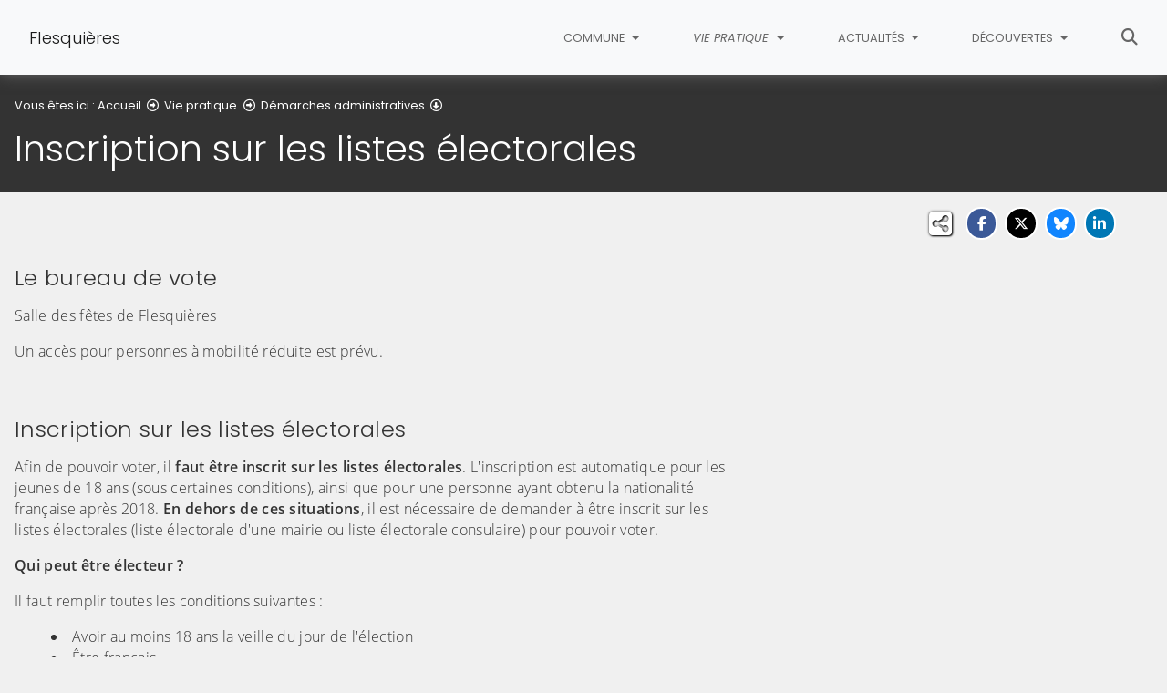

--- FILE ---
content_type: text/html; charset=utf-8
request_url: https://www.flesquieres.fr/vie-pratique/demarches-administratives/inscription-sur-les-listes-electorales
body_size: 9095
content:
<!DOCTYPE html>
<html lang="fr" class="no-js">
<head>

<meta charset="utf-8">
<!-- 
	This website is powered by TYPO3 - inspiring people to share!
	TYPO3 is a free open source Content Management Framework initially created by Kasper Skaarhoj and licensed under GNU/GPL.
	TYPO3 is copyright 1998-2026 of Kasper Skaarhoj. Extensions are copyright of their respective owners.
	Information and contribution at https://typo3.org/
-->


<link rel="icon" href="/fileadmin/templates/Flesquieres/img/favicon.png" type="image/png">
<title>Inscription sur les listes électorales - Flesquières</title>
<meta name="generator" content="TYPO3 CMS">
<meta name="description" content="modalités pratiques d’inscription sur les listes électorales">
<meta name="viewport" content="width=device-width, initial-scale=1, shrink-to-fit=no">
<meta name="twitter:card" content="summary">
<meta name="google-site-verification" content="0PUXSq5Xr2JTpp-NMgFLeEMYqcarBZGjcHjl3wN4GI8">

<link rel="stylesheet" href="/typo3conf/ext/rvvnsiteconfig/Resources/Public/css/bootstrap-4.6.2.min.1769178786.css" media="all">
<link rel="stylesheet" href="/typo3conf/ext/rvvnsiteconfig/Resources/Public/css/fonts.1769178786.css" media="all">
<link rel="stylesheet" href="/typo3conf/ext/rvvnsiteconfig/Resources/Public/css/fontawesome/v6/css/all.1769178786.css" media="all">
<link rel="stylesheet" href="/typo3conf/ext/rvvnsiteconfig/Resources/Public/js/tarteaucitron.js-1.25.0/css/tarteaucitron.min.1769178787.css" media="all">
<link rel="stylesheet" href="/typo3conf/ext/rvvnsiteconfig/Resources/Public/css/tobii.min.1769178786.css" media="all">
<link rel="stylesheet" href="/typo3conf/ext/rvvnsiteconfig/Resources/Public/css/style.1769178786.css" media="all">
<link rel="stylesheet" href="/typo3conf/ext/rvvnsiteconfig/Resources/Public/css/nav.1769178786.css" media="all">
<link rel="stylesheet" href="/typo3conf/ext/rvvnsiteconfig/Resources/Public/css/plugin.1769178786.css" media="all">
<link rel="stylesheet" href="/typo3conf/ext/rvvnsiteconfig/Resources/Public/css/news.1769178786.css" media="all">
<link rel="stylesheet" href="/fileadmin/templates/Flesquieres/rvvncolors/prodColors.1769253183.css" media="all">
<link rel="stylesheet" href="/fileadmin/templates/Flesquieres/css/custom.1769180686.css" media="all">






<style nonce=""></style>
<link rel="preconnect" href="https://v.rvvn.org">
<link rel="canonical" href="https://www.flesquieres.fr/vie-pratique/demarches-administratives/inscription-sur-les-listes-electorales"/>
</head>
<body id="top" class="no-touch inside u450  ru437  colorT ">

  <div class="skipLinks">
    <nav role="navigation" aria-label="Accès rapide">
      <ul>
        <li><a href="#navigation">Aller à la navigation principale</a></li>
        <li><a href="#sectionNav">Aller au sommaire de cette page</a></li>
        <li><a href="#contenu">Aller au contenu</a></li>
        <li><a href="#contact">Aller au pied de page</a></li>
      </ul>
    </nav>
  </div>
  <div id="megamenuOverlay"></div>
  <header class="mainHeader" id="mainHeader" role="banner">
    <nav id="navigation" tabindex="-1" class="navbar fixed-top navbar-expand-lg navbar-light bg-light megamenu v2" role="navigation" aria-label="Navigation principale">
  <div class="container-fluid"> 
    <a href="/" title="Retour à l&#039;accueil du site" class="navbar-brand">
      <img src="/fileadmin/templates/Flesquieres/img/blason_flesquieres.png" alt=""/>Flesquières
    </a>
    <button class="navbar-toggler collapsed" type="button" data-toggle="collapse" data-target="#mainNav" aria-controls="mainNav" aria-expanded="false" aria-label="Bascule la navigation">
	  <span class="bars">
        <span></span>
        <span></span>
        <span></span>
    </span>
	  <span class="menu">Menu</span>
    </button>
    <div class="collapse navbar-collapse" id="mainNav"> 
      <ul class="navbar-nav ml-auto ">
        
		
        
		  
          <li class="nav-item u443 v4  ">
            
            
            
            
              <a href="/commune" target="_top" id="u443Dropdown" role="button" data-toggle="dropdown" aria-current="false" class="nav-link dropdown-toggle noIcon">
                
                Commune
              </a>
              <div class="dropdown-menu v4" role="menu" aria-hidden="true" aria-labelledby="u443Dropdown">
	
	  <span class="description d-lg-none">Informations générales et utiles sur la commune</span>
	
  <ul class="row">
  
    
		
		
		
		
		
		
		

		

    <li class="col col-lg-3 dropdown-item sub" role="menuitem">
      <div class="box">
        
          <a href="/commune/le-village" target="_top">Le village</a>
          <ul class="dropdown-menu menuT3 ">
            
              
              
              
              
              
              
              
              
  
              

              
                
              
              
              
                <li class="item"><a href="/commune/le-village/edito-du-maire" target="_top">Edito du maire</a></li>
              
            
              
              
              
              
              
              
              
              
  
              

              
                
              
              
              
                <li class="item"><a href="/commune/le-village/presentation-de-la-commune" target="_top">Présentation de la commune</a></li>
              
            
          </ul>
        
      </div>
    </li>
  
    
		
		
		
		
		
		
		

		

    <li class="col col-lg-3 dropdown-item sub" role="menuitem">
      <div class="box">
        
          <a href="/commune/le-conseil-municipal" target="_top">Le conseil municipal</a>
          <ul class="dropdown-menu menuT3 ">
            
              
              
              
              
              
              
              
              
  
              

              
                
              
              
              
                <li class="item"><a href="/commune/le-conseil-municipal/les-commissions" target="_top">Les commissions</a></li>
              
            
              
              
              
              
              
              
              
              
  
              

              
                
              
              
              
                <li class="item"><a href="/commune/le-conseil-municipal/les-proces-verbaux-de-conseil-municipal" target="_top">Les procès verbaux de conseil municipal</a></li>
              
            
          </ul>
        
      </div>
    </li>
  
    
		
		
		
		
		
		
		

		

    <li class="col col-lg-3 dropdown-item sub" role="menuitem">
      <div class="box">
        
          <a href="/commune/les-modalites-durbanisme" target="_top">Les modalités d&#039;urbanisme</a>
          <ul class="dropdown-menu menuT3 ">
            
              
              
              
              
              
              
              
              
  
              

              
                
              
              
              
                <li class="item"><a href="/commune/les-modalites-durbanisme/la-carte-communale" target="_top">La carte communale</a></li>
              
            
              
              
              
              
              
              
              
              
  
              

              
                
              
              
              
                <li class="item"><a href="/commune/les-modalites-durbanisme/sivu-murs-mitoyens" target="_top">SIVU murs mitoyens</a></li>
              
            
          </ul>
        
      </div>
    </li>
  
    
		
		
		
		
		
		
		

		

    <li class="col col-lg-3 dropdown-item sub" role="menuitem">
      <div class="box">
        
          <a href="/commune/la-vie-associative" target="_top">La vie associative</a>
          <ul class="dropdown-menu menuT3 more">
            
              
              
              
              
              
              
              
              
  
              

              
                
              
              
              
                <li class="item"><a href="/commune/la-vie-associative/le-comite-des-fetes-de-la-commune" target="_top">Le Comité des fêtes de la commune</a></li>
              
            
              
              
              
              
              
              
              
              
  
              

              
                
              
              
              
                <li class="item"><a href="/commune/la-vie-associative/le-club-des-aines" target="_top">Le club des aînés</a></li>
              
            
              
              
              
              
              
              
              
              
  
              

              
                
              
              
              
                <li class="item"><a href="/commune/la-vie-associative/lassociation-du-tank-de-flesquieres" target="_top">L&#039;association du tank de Flesquières</a></li>
              
            
              
              
              
              
              
              
              
              
  
              

              
                
              
              
              
                <li class="item"><a href="/commune/la-vie-associative/les-anciens-combattants" target="_top">Les anciens combattants</a></li>
              
            
              
              
              
              
              
              
              
              
  
              

              
                
              
              
              
                <li class="item"><a href="/commune/la-vie-associative/lassociation-des-parents-deleves-du-rpi" target="_top">L&#039;association des parents d’élèves du RPI</a></li>
              
            
              
              
              
              
              
              
              
              
  
              

              
                
              
              
                
              
              
                <li class="item more"><a href="/commune/la-vie-associative" target="_top">Voir plus de rubriques</a></li>
              
            
              
              
              
              
              
              
              
              
  
              

              
                
              
              
              
            
          </ul>
        
      </div>
    </li>
  
  </ul>
</div>

            
          </li>
        
		  
          <li class="nav-item u437 v4 active ">
            
            
            
            
              <a href="/vie-pratique" target="_top" id="u437Dropdown" role="button" data-toggle="dropdown" aria-current="true" class="nav-link dropdown-toggle noIcon">
                
                Vie pratique
              </a>
              <div class="dropdown-menu v4" role="menu" aria-hidden="true" aria-labelledby="u437Dropdown">
	
	  <span class="description d-lg-none">Ensemble des services communaux et intercommunaux à disposition des habitants</span>
	
  <ul class="row">
  
    
		
		
		
		
		
		
		

		

    <li class="col col-lg-3 dropdown-item active sub" role="menuitem">
      <div class="box">
        
          <a href="/vie-pratique/demarches-administratives" target="_top" aria-current="true">Démarches administratives</a>
          <ul class="dropdown-menu menuT3 more">
            
              
              
              
              
              
              
              
              
  
              

              
                
              
              
              
                <li class="item"><a href="/vie-pratique/demarches-administratives/demandes-dactes-detat-civil" target="_top">Demandes d&#039;actes d&#039;état-civil</a></li>
              
            
              
              
              
              
              
              
              
              
  
              

              
                
              
              
              
                <li class="item"><a href="/vie-pratique/demarches-administratives/carte-nationale-didentite-ou-passeport" target="_top">Carte nationale d&#039;identité ou passeport</a></li>
              
            
              
              
              
              
              
              
              
              
  
              

              
                
              
              
              
                <li class="item active"><a href="/vie-pratique/demarches-administratives/inscription-sur-les-listes-electorales" target="_top" aria-current="page">Inscription sur les listes électorales</a></li>
              
            
              
              
              
              
              
              
              
              
  
              

              
                
              
              
              
                <li class="item"><a href="/vie-pratique/demarches-administratives/preparation-devenements-mariages-naissance-pacs" target="_top">Préparation d&#039;événements (mariages, naissance, PACS...)</a></li>
              
            
              
              
              
              
              
              
              
              
  
              

              
                
              
              
              
                <li class="item"><a href="/vie-pratique/demarches-administratives/sortie-de-territoire-changement-de-nom-recensement-militaire-ou-formalites-de-reconnaissance" target="_top">Sortie de territoire, changement de nom, recensement militaire ou formalités de reconnaissance</a></li>
              
            
              
              
              
              
              
              
              
              
  
              

              
                
              
              
                
              
              
                <li class="item more"><a href="/vie-pratique/demarches-administratives" target="_top">Voir plus de rubriques</a></li>
              
            
          </ul>
        
      </div>
    </li>
  
    
		
		
		
		
		
		
		

		

    <li class="col col-lg-3 dropdown-item sub" role="menuitem">
      <div class="box">
        
          <a href="/vie-pratique/salle-des-fetes" target="_top">Salle des fêtes</a>
          <ul class="dropdown-menu menuT3 ">
            
              
              
              
              
              
              
              
              
  
              

              
                
              
              
              
                <li class="item"><a href="/vie-pratique/salle-des-fetes/louer-la-salle-des-fetes" target="_top">Louer la salle des fêtes</a></li>
              
            
          </ul>
        
      </div>
    </li>
  
    
		
		
		
		
		
		
		

		

    <li class="col col-lg-3 dropdown-item nosub" role="menuitem">
      <div class="box">
        
          <a href="/vie-pratique/transports" target="_top">Transports
			
				<span class="desc d-none d-lg-block">Les modalités pratiques de transport sur la commune (horaires, destinations, moyen de transport).</span>
			
		  </a>
        
      </div>
    </li>
  
    
		
		
		
		
		
		
		

		

    <li class="col col-lg-3 dropdown-item nosub" role="menuitem">
      <div class="box">
        
          <a href="/vie-pratique/ecole" target="_top">Ecole
			
				<span class="desc d-none d-lg-block">Les modalités d’inscriptions et de fonctionnent de l&#039;école maternelle de Flesquières.</span>
			
		  </a>
        
      </div>
    </li>
  
    
		
		
		
		
		
		
		

		

    <li class="col col-lg-3 dropdown-item nosub" role="menuitem">
      <div class="box">
        
          <a href="/vie-pratique/mediatheque" target="_top">Médiathèque
			
				<span class="desc d-none d-lg-block">Les services, les horaires et le fonctionnement de votre médiathèque.</span>
			
		  </a>
        
      </div>
    </li>
  
    
		
		
		
		
		
		
		

		

    <li class="col col-lg-3 dropdown-item nosub" role="menuitem">
      <div class="box">
        
          <a href="/vie-pratique/les-gestion-des-dechets" target="_top">Les gestion des déchets
			
				<span class="desc d-none d-lg-block">Les horaires et les différentes filières de gestion des déchets en place sur la commune.</span>
			
		  </a>
        
      </div>
    </li>
  
    
		
		
		
		
		
		
		

		

    <li class="col col-lg-3 dropdown-item nosub" role="menuitem">
      <div class="box">
        
          <a href="/vie-pratique/les-energies-et-service-des-eaux" target="_top">Les énergies et service des eaux
			
				<span class="desc d-none d-lg-block">Le fonctionnement de la gestion énergétique sur la commune et les informations relatives au service des eaux et au nouveau gestionnaire Noreade.</span>
			
		  </a>
        
      </div>
    </li>
  
    
		
		
		
		
		
		
		

		

    <li class="col col-lg-3 dropdown-item nosub" role="menuitem">
      <div class="box">
        
          <a href="/vie-pratique/les-professionnels-a-votre-disposition" target="_top">Les professionnels à votre disposition !
			
				<span class="desc d-none d-lg-block">Découvrez ou redécouvrez les différentes prestations de service à votre disposition dans la commune...</span>
			
		  </a>
        
      </div>
    </li>
  
    
		
		
		
		
		
		
		

		

    <li class="col col-lg-3 dropdown-item nosub" role="menuitem">
      <div class="box">
        
          <a href="/vie-pratique/la-pastorale" target="_top">La pastorale
			
				<span class="desc d-none d-lg-block">Toutes les informations relatives à la vie et aux services catholiques sur la commune.</span>
			
		  </a>
        
      </div>
    </li>
  
    
		
		
		
		
		
		
		

		

    <li class="col col-lg-3 dropdown-item nosub" role="menuitem">
      <div class="box">
        
          <a href="/vie-pratique/voisins-vigilants" target="_top">Voisins Vigilants
			
				<span class="desc d-none d-lg-block">Pour tout savoir sur ce dispositif en lien avec les forces de l&#039;ordre et le volontariat des uns et des autres</span>
			
		  </a>
        
      </div>
    </li>
  
    
		
		
		
		
		
		
		

		

    <li class="col col-lg-3 dropdown-item nosub" role="menuitem">
      <div class="box">
        
          <a href="/vie-pratique/numeros-utiles-et-maison-medicale-de-garde" target="_top">Numéros utiles et maison médicale de garde
			
				<span class="desc d-none d-lg-block">Retrouvez ici la plupart des numéros pouvant vous être utile, ainsi qu&#039;une description de la maison médicale de garde du Centre Hospitalier.</span>
			
		  </a>
        
      </div>
    </li>
  
    
		
		
		
		
		
		
		

		

    <li class="col col-lg-3 dropdown-item nosub" role="menuitem">
      <div class="box">
        
          <a href="/vie-pratique/emploi" target="_top">Emploi
			
				<span class="desc d-none d-lg-block">retrouvez toutes les offres d&#039;emploi du secteur diffusées au niveau de la mairie</span>
			
		  </a>
        
      </div>
    </li>
  
  </ul>
</div>

            
          </li>
        
		  
          <li class="nav-item u438 v4  ">
            
            
            
            
              <a href="/actualites" target="_top" id="u438Dropdown" role="button" data-toggle="dropdown" aria-current="false" class="nav-link dropdown-toggle noIcon">
                
                Actualités
              </a>
              <div class="dropdown-menu v4" role="menu" aria-hidden="true" aria-labelledby="u438Dropdown">
	
	  <span class="description d-lg-none">Les évènements, l&#039;agenda, les dates et prochains RDV des associations, les prochaines élections, le téléchargement des procès-verbaux et bulletins municipaux... </span>
	
  <ul class="row">
  
    
		
		
		
		
		
		
		

		

    <li class="col col-lg-3 dropdown-item nosub" role="menuitem">
      <div class="box">
        
          <a href="/actualites/les-nouvelles" target="_top">Les nouvelles
			
				<span class="desc d-none d-lg-block">Toutes les actualités et rétrospectives des événements de la commune...</span>
			
		  </a>
        
      </div>
    </li>
  
    
		
		
		
		
		
		
		

		

    <li class="col col-lg-3 dropdown-item nosub" role="menuitem">
      <div class="box">
        
          <a href="/actualites/lagenda" target="_top">L&#039;agenda
			
				<span class="desc d-none d-lg-block">Les RDV et manifestations de Flesquières et de ses environs</span>
			
		  </a>
        
      </div>
    </li>
  
    
		
		
		
		
		
		
		

		

    <li class="col col-lg-3 dropdown-item nosub" role="menuitem">
      <div class="box">
        
          <a href="/actualites/les-nouveautes-de-letat-civil" target="_top">Les nouveautés de l&#039;état civil
			
				<span class="desc d-none d-lg-block">Les nouvelles liées à l&#039;état civil : mariages, naissances, PACS, décès...</span>
			
		  </a>
        
      </div>
    </li>
  
    
		
		
		
		
		
		
		

		

    <li class="col col-lg-3 dropdown-item nosub" role="menuitem">
      <div class="box">
        
          <a href="/actualites/les-publications" target="_top">Les publications
			
				<span class="desc d-none d-lg-block">Les liens vers les différentes publications (revue anuelle, info mensuelle, plaquettes ...)</span>
			
		  </a>
        
      </div>
    </li>
  
  </ul>
</div>

            
          </li>
        
		  
          <li class="nav-item u473 v4  ">
            
            
            
            
              <a href="/decouvertes" target="_top" id="u473Dropdown" role="button" data-toggle="dropdown" aria-current="false" class="nav-link dropdown-toggle noIcon">
                
                Découvertes
              </a>
              <div class="dropdown-menu v4" role="menu" aria-hidden="true" aria-labelledby="u473Dropdown">
	
	  <span class="description d-lg-none">Rubrique permettant de découvrir le patrimoine local, l&#039;histoire du village, les circuits de randonnées...</span>
	
  <ul class="row">
  
    
		
		
		
		
		
		
		

		

    <li class="col col-lg-3 dropdown-item nosub" role="menuitem">
      <div class="box">
        
          <a href="/decouvertes/histoire" target="_top">Histoire
			
				<span class="desc d-none d-lg-block">Description des moments forts de l&#039;histoire du village. Zoom sur les livres concernant le village</span>
			
		  </a>
        
      </div>
    </li>
  
    
		
		
		
		
		
		
		

		

    <li class="col col-lg-3 dropdown-item sub" role="menuitem">
      <div class="box">
        
          <a href="/decouvertes/patrimoine" target="_top">Patrimoine</a>
          <ul class="dropdown-menu menuT3 more">
            
              
              
              
              
              
              
              
              
  
              

              
                
              
              
              
                <li class="item"><a href="/decouvertes/patrimoine/leglise-du-village" target="_top">L&#039;église du village</a></li>
              
            
              
              
              
              
              
              
              
              
  
              

              
                
              
              
              
                <li class="item"><a href="/decouvertes/patrimoine/la-mairie" target="_top">La mairie</a></li>
              
            
              
              
              
              
              
              
              
              
  
              

              
                
              
              
              
                <li class="item"><a href="/decouvertes/patrimoine/le-monument-des-nations" target="_top">Le monument des nations</a></li>
              
            
              
              
              
              
              
              
              
              
  
              

              
                
              
              
              
                <li class="item"><a href="/decouvertes/patrimoine/les-chapelles-de-la-commune" target="_top">Les chapelles de la commune</a></li>
              
            
              
              
              
              
              
              
              
              
  
              

              
                
              
              
              
                <li class="item"><a href="/decouvertes/patrimoine/le-centre-dinterpretation-du-char-deborah" target="_top">Le centre d&#039;interprétation du char Déborah</a></li>
              
            
              
              
              
              
              
              
              
              
  
              

              
                
              
              
                
              
              
                <li class="item more"><a href="/decouvertes/patrimoine" target="_top">Voir plus de rubriques</a></li>
              
            
              
              
              
              
              
              
              
              
  
              

              
                
              
              
              
            
              
              
              
              
              
              
              
              
  
              

              
                
              
              
              
            
          </ul>
        
      </div>
    </li>
  
    
		
		
		
		
		
		
		

		

    <li class="col col-lg-3 dropdown-item nosub" role="menuitem">
      <div class="box">
        
          <a href="/decouvertes/circuits-de-randonnees" target="_top">Circuits de randonnées
			
				<span class="desc d-none d-lg-block"></span>
			
		  </a>
        
      </div>
    </li>
  
  </ul>
</div>

            
          </li>
        
        
          <li class="nav-item uSearch ">
            
            
            <a href="/recherche" aria-current="false" class="nav-link icon">
              <span class="fas fa-search" aria-hidden="true"></span>
              Rechercher
            </a>
          </li>
        
        
      </ul>
    </div>
  </div>
</nav>

    


<div class="page-header" id="page-header">
  <div class="container-fluid">
    <div class="row">
      
        <div class="col breadcrumbs">
          

<div class="rootline">
  <span id="rootline_prefix" class="here" aria-hidden="true">Vous êtes ici : </span>
  <nav aria-labelledby="rootline_prefix">
    
    <ol>
      
        
        
        <li>
          
              <a href="/" >Accueil</a> 
              
                <span class="far fa-arrow-alt-circle-right"></span>
              
            
        </li>
        
      
        
        
        <li>
          
              <a href="/vie-pratique" >Vie pratique</a> 
              
                <span class="far fa-arrow-alt-circle-right"></span>
              
            
        </li>
        
      
        
          
        
        
        <li>
          
              <a href="/vie-pratique/demarches-administratives" >Démarches administratives</a> 
              
                <span class="far fa-arrow-alt-circle-down"></span>
              
            
        </li>
        
      
        
        
        <li>
          
              <a href="/vie-pratique/demarches-administratives/inscription-sur-les-listes-electorales" class="sr-only-focusable" aria-current="page">Inscription sur les listes électorales</a> 
              
            
        </li>
        
      
      
    </ol>
    
    
  </nav>
</div>

          <!--TYPO3SEARCH_begin--><h1>Inscription sur les listes électorales</h1><!--TYPO3SEARCH_end-->
        </div>
      
      <div id="socialshare" class="col socialshare">
        <span class="desc">Partagez</span>
        <ul class="sharelinks">
          <li class="sharelink f"><a title="Partagez cette page sur Facebook" data-network="facebook" href="https://www.facebook.com/sharer/sharer.php?u=https://www.flesquieres.fr/vie-pratique/demarches-administratives/inscription-sur-les-listes-electorales"><span class="fab fa-facebook-f"></span> <span class="sharetext">Facebook</span></a></li>
          <li class="sharelink x"><a title="Partagez cette page sur X" data-network="x" href="https://x.com/intent/tweet?text=Inscription%20sur%20les%20listes%20%C3%A9lectorales%20-%20Flesqui%C3%A8res&url=https://www.flesquieres.fr/vie-pratique/demarches-administratives/inscription-sur-les-listes-electorales"><span class="fab fa-x-twitter"></span> <span class="sharetext">X</span></a></li>
          <li class="sharelink b"><a title="Partagez cette page sur Bluesky" data-network="bluesky" href="https://bsky.app/intent/compose?text=Inscription%20sur%20les%20listes%20%C3%A9lectorales%20-%20Flesqui%C3%A8res%20-%20https%3A%2F%2Fwww.flesquieres.fr%2Fvie-pratique%2Fdemarches-administratives%2Finscription-sur-les-listes-electorales" target="_blank" rel="noopener noreferrer"><span class="fa-brands fa-bluesky"></span> <span class="sharetext">Bluesky</span></a></li>
          <li class="sharelink l"><a title="Partagez cette page sur Linked In" data-network="linkedin" href="https://www.linkedin.com/shareArticle?mini=true&amp;url=https://www.flesquieres.fr/vie-pratique/demarches-administratives/inscription-sur-les-listes-electorales"><span class="fab fa-linkedin-in"></span> <span class="sharetext">LinkedIn</span></a></li>
          <li class="sharelink w"><a title="Partagez cette page sur WhatsApp" data-network="whatsapp" href="whatsapp://send?text=Inscription%20sur%20les%20listes%20%C3%A9lectorales%20-%20Flesqui%C3%A8res%20%3A%20https%3A%2F%2Fwww.flesquieres.fr%2Fvie-pratique%2Fdemarches-administratives%2Finscription-sur-les-listes-electorales"><span class="fab fa-whatsapp"></span> <span class="sharetext">WhatsApp</span></a></li>
          <li class="sharelink s"><a title="" data-network="sms" href="sms:?&body=Inscription%20sur%20les%20listes%20%C3%A9lectorales%20-%20Flesqui%C3%A8res%20%3A%20https%3A%2F%2Fwww.flesquieres.fr%2Fvie-pratique%2Fdemarches-administratives%2Finscription-sur-les-listes-electorales"><span class="fas fa-phone"></span> <span class="sharetext">SMS</span></a></li>
        </ul>
      </div>
    </div>
  </div>
</div>

  </header>
  
  <!--TYPO3SEARCH_begin-->
  <main id="contenu" role="main" tabindex="-1">
  
	
  <div id="c751" data-rvvnsn="1" data-rvvnctype="textpic" class="csc-default normal"><div class="container-fluid "><div class="row image-beside-right image-beside ce-textpic ce-right   ce-intext ce-nowrap"><div class="image-wrap col-12  order-1 order-sm-2 col-sm-4 ce-gallery" data-ce-columns="1" data-ce-images="1"><div class="row"><div  class="image col-12"><a href="/fileadmin/_processed_/8/9/csm_electorale_d36eb8e11e.jpg" aria-haspopup="dialog" data-lightbox="lightbox[751]" data-group="lightbox[751]" data-caption="démarches d&#039;inscriptions électorale, informations, conseils pratiques"><figure aria-label="démarches d&#039;inscriptions électorale, informations, conseils pratiques"><picture><source media="(min-width: 1200px)" srcset="/fileadmin/_processed_/8/9/csm_electorale_7f9a0f3080.jpg"><source media="(min-width: 992px)" srcset="/fileadmin/_processed_/8/9/csm_electorale_d79fdf6123.jpg"><source media="(min-width: 768px)" srcset="/fileadmin/_processed_/8/9/csm_electorale_b41b2600c2.jpg"><source media="(min-width: 576px)" srcset="/fileadmin/_processed_/8/9/csm_electorale_1a1f3db27d.jpg"><img class="img-fluid" loading="lazy" src="/fileadmin/_processed_/8/9/csm_electorale_a2e4ea77ae.jpg" width="540" height="391" alt="" /></picture><figcaption class="image-caption caption" aria-hidden="true"><span class="ho"><i class="fas fa-search-plus" aria-hidden="true"></i><span>démarches d&#039;inscriptions électorale, informations, conseils pratiques</span></span></figcaption></figure><!--TYPO3SEARCH_end--><span class="sr-only">(Cliquez sur l'image pour l'agrandir)</span><!--TYPO3SEARCH_begin--></a></div></div></div><div class="csc-textpic-text col-12  order-2 order-sm-1 col-sm-8 ce-bodytext"><h3>Le bureau de vote</h3><p>Salle des fêtes de Flesquières</p><p>Un accès pour personnes à mobilité réduite est prévu.</p><h3><br> Inscription sur les listes électorales</h3><p>Afin de pouvoir voter, il <strong>faut être inscrit sur les listes électorales</strong>. L'inscription est automatique pour les jeunes de 18 ans (sous certaines conditions), ainsi que pour une personne ayant obtenu la nationalité française après 2018. <strong>En dehors de ces situations</strong>, il est nécessaire de demander à être inscrit sur les listes électorales (liste électorale d'une mairie ou liste électorale consulaire) pour pouvoir voter.</p><p><strong>Qui peut être électeur ?</strong></p><p>Il faut remplir toutes les conditions suivantes :</p><ul><li>Avoir au moins 18 ans la veille du jour de l'élection</li><li>Être français</li><li>Jouir de ses droits civils et politiques</li></ul><p><strong>Rappel :</strong></p><ul><li>Le Français qui atteint l'âge de 18 ans est inscrit automatiquement sur les listes électorales s'il a bien accompli les formalités de recensement à l'âge de 16 ans. Si le jeune atteint 18 ans entre les 2 tours d'une élection, il ne peut voter qu'au 2d tour.</li><li>La personne devenue française après 2018 est inscrite automatiquement sur les listes électorales,</li><li>Le citoyen européen résidant en France peut s'inscrire sur les listes électorales complémentaires de sa mairie pour pouvoir voter aux élections municipales et européennes.</li><li>La personne placée sous tutelle avant le 23 mars 2019 et privée de son droit de vote doit demander à s'inscrire sur les listes électorales.</li></ul><p><strong>Quand s'inscrire ?</strong><br> Il est possible de s'inscrire toute l'année.<br> Toutefois, lors d'une année d'élection, il faut accomplir cette démarche avant une date limite.<br> Pour voter lors d'une élection se déroulant en 2020, il faut s'inscrire au plus tard le 6ème&nbsp;vendredi précédant le 1er tour de scrutin.</p><p><strong>Comment s'inscrire ?</strong></p><ul><li>En ligne : vous devez utiliser le<a href="https://www.service-public.fr/particuliers/vosdroits/N47" target="_blank" class="external-link" rel="noreferrer"><span class="fas fa-external-link-alt" aria-hidden="true"></span> téléservice</a> de demande d'inscription sur les listes électorales et joindre la version numérisée des documents suivants : 	<ul><li>Justificatif de domicile</li><li>Justificatif d'identité</li></ul></li><li>Sur place (vous-même ou une personne vous représentant) :&nbsp;vous devez fournir les documents suivants : 	<ul><li>Justificatif d'identité</li><li>Justificatif de domicile</li><li>Formulaire <a href="https://www.service-public.fr/particuliers/vosdroits/R16024" target="_blank" class="external-link" rel="noreferrer"><span class="fas fa-external-link-alt" aria-hidden="true"></span>cerfa n°12669*02</a> de demande d'inscription (disponible en mairie)</li></ul></li><li>Par l'intermédiaire d'une autre personne : vous pouvez charger une personne d'accomplir cette démarche à votre place. Pour cela, vous devez lui fournir : 	<ul><li>un document écrit et signé attestant que vous lui confiez ce pouvoir</li><li>votre justificatif d'identité</li><li>votre justificatif de domicile</li><li>le formulaire <a href="https://www.service-public.fr/particuliers/vosdroits/R16024" target="_blank" class="external-link" rel="noreferrer"><span class="fas fa-external-link-alt" aria-hidden="true"></span>cerfa n°12669*02</a> de demande d'inscription (aussi disponible en mairie).</li></ul></li><li>Par courrier : vous devez envoyer les documents suivants : 	<ul><li>Formulaire <a href="https://www.service-public.fr/particuliers/vosdroits/R16024" target="_blank" class="external-link" rel="noreferrer"><span class="fas fa-external-link-alt" aria-hidden="true"></span>cerfa n°12669*02</a> de demande d'inscription</li><li>Photocopie d'un justificatif d'identité</li><li>Photocopie d'un justificatif de domicile</li></ul></li></ul><h3>La procuration</h3><p>On peut donner procuration à toute personne, à condition que celle-ci réponde à deux critères : être inscrite sur les listes électorales de la même commune que soi (mais pas forcément dans le même bureau de vote, ni le même arrondissement) et qu'elle ne dispose pas de plus de deux procurations le jour du vote.</p><p>Pour effectuer la procuration, il est nécessaire de se rendre en personne dans un commissariat de police, une gendarmerie ou au tribunal d'instance de son domicile ou de son lieu de travail.</p><p>Il faut alors remplir un formulaire papier &nbsp;ou déposer celui préalablement téléchargé &nbsp;sur internet <a href="https://www.service-public.fr/particuliers/vosdroits/R12675" target="_blank" class="external-link" rel="noreferrer"><span class="fas fa-external-link-alt" aria-hidden="true"></span>Cerfa 14952-03</a>, tout en présentant un justificatif d'identité. On peut choisir de donner procuration pour un tour ou les deux, ou alors pour une durée déterminée, qui peut aller jusqu'à un an.</p><p>Concernant les délais, il est conseillé de faire les démarches le plus rapidement possible. En théorie, il est possible de déposer une procuration jusqu'au jour du vote. Mais en pratique, la demande risque de ne pas être enregistrée à temps par les autorités.</p><h3>Rectification de l'état civil figurant sur la liste électorale</h3><p>Si l’état civil figurant sur votre carte électorale comporte une erreur, vous pouvez en demander la correction. Cette demande au Répertoire National d’Identificaton des Personnes Physiques (RNIPP) diffère selon votre situation :&nbsp;<a href="/fileadmin/Public/Flesquieres/formalites_administratives/ModificationEtatCivil.pdf" target="_blank" class="download"><span class="fas fa-cloud-download-alt" aria-hidden="true"></span>Consultez la démarche à effectuer</a></p><p>&nbsp;</p><p><a href="https://www.service-public.fr/particuliers/vosdroits/R49454" target="_blank" class="external-link" rel="noreferrer"><span class="fas fa-external-link-alt" aria-hidden="true"></span>[pour en savoir plus]</a></p></div></div></div></div>

  </main>
  <!--TYPO3SEARCH_end-->
  <footer class="mainFooter" role="contentinfo" tabindex="-1">
  <section id="contact" class="contact" tabindex="-1">
    <div class="container-fluid">
      <h2 class="sr-only">Informations de contact</h2>
      <div class="row">
        <div class="col-12 col-sm-6 col-lg-4 box">
          <h3>Nous contacter</h3>
          <p class="noMargin"><i class="fas fa-phone"></i>Tel : 03.27.79.45.73</p>
          <p class="noMargin"><i class="fas fa-envelope"></i><a href="/contact">Formulaire de contact</a></p>
        </div>
        <div class="col-12 col-sm-6 col-lg-4 box">
          <h3><i class="fas fa-map-marker-alt"></i>Nous trouver</h3>
          <p>Rue de l’église<br/>59267 FLESQUIERES</p>
        </div>
        <div class="col-12 col-sm-6 col-lg-4 box">
          <h3><i class="far fa-clock"></i>Les horaires</h3>
          <ul class="hours">
            <li>Mardi et jeudi : 9h30 à 12h30 / 14h à 18h</li>
            <li>Vendredi : 9h30 à 12h30</li>
          </ul>
        </div>
      </div>
    </div>
  </section>
  <section id="mentions" class="mentions">
    <div class="container-fluid">
      <h2 class="sr-only">Informations réglementaires</h2>
      <ul>
        <li><a href="/mentions-legales">Mentions légales</a></li>
        <li><a href="/protection-des-donnees-personnelles">Protection des données personnelles</a></li>
        <li><button class="TACopenPanelBtn btn btn-link" aria-haspopup="dialog">Gestion des cookies et des services tiers</button></li>
        <li><a href="/accessibilite">Accessibilité : non conforme</a></li>
      </ul>
      <p class="noMargin">&copy; Commune de Flesquières</p>
    </div>
  </section>
</footer>

  

  <noscript><p><img src="https://v.rvvn.org/js/?idsite=121&rec=1" style="border:0;" alt="" /></p></noscript>
<script src="/typo3conf/ext/rvvnsiteconfig/Resources/Public/js/tarteaucitron.js-1.25.0/tarteaucitron.min.1769178787.js"></script>
<script src="/typo3conf/ext/rvvnsiteconfig/Resources/Public/js/jquery-3.7.1.min.1769178787.js"></script>
<script src="/typo3conf/ext/rvvnsiteconfig/Resources/Public/js/tarteaucitron.services.RVVN.1769178786.js"></script>
<script src="/typo3conf/ext/rvvnsiteconfig/Resources/Public/js/popper-1.16.1.min.1769178787.js"></script>
<script src="/typo3conf/ext/rvvnsiteconfig/Resources/Public/js/bootstrap-4.6.2.min.1769178786.js"></script>
<script src="/typo3conf/ext/rvvnsiteconfig/Resources/Public/js/jquery.easing-1.4.min.1769178787.js"></script>
<script src="/typo3conf/ext/rvvnsiteconfig/Resources/Public/js/tobii.min.1769178786.js"></script>
<script src="/typo3conf/ext/rvvnsiteconfig/Resources/Public/js/base.1769178786.js"></script>
<script src="/fileadmin/templates/Flesquieres/js/custom.1618498854.js"></script>

<script>
const tobii = new Tobii({
  selector: '[data-lightbox]',
  dialogTitle: "Ceci est une fenêtre de dialogue qui s'affiche par dessus le contenu de la page. Cette modale affiche l'image agrandie. Appuyez sur la touche Échap pour fermer la modale et retourner au contenu de la page.",
  loadingIndicatorLabel: "Chargement de l'image",
  closeLabel: 'Fermer la fenêtre de dialogue',
  navLabel: ['Image précédente', 'Image suivante'],
  captionText: (element) => { 
    return element.closest("a").dataset.caption;
  },
  captionToggle: false,
  zoom: true,
  zoomText: `
      <svg xmlns="http://www.w3.org/2000/svg" width="24" height="24" viewBox="0 0 24 24" aria-hidden="true" focusable="false" fill="none" stroke-linecap="round" stroke-linejoin="round" stroke-width="1.5" stroke="currentColor">
          <path d="M8 3H5a2 2 0 00-2 2v3m18 0V5a2 2 0 00-2-2h-3m0 18h3a2 2 0 002-2v-3M3 16v3a2 2 0 002 2h3"/>
      </svg>`,
});
tobii.on("open", function() {
  document.querySelectorAll(".tobii figure").forEach((f) => {
    f.removeAttribute("aria-label");
  });
  document.querySelectorAll(".tobii-image img").forEach((i) => {
    i.removeAttribute("aria-labelledby");
  });
});
</script>
<script>
    var _paq = window._paq || [];
    _paq.push([function() {
      var self = this;
      function getOriginalVisitorCookieTimeout() {
          var now = new Date(),
          nowTs = Math.round(now.getTime() / 1000),
          visitorInfo = self.getVisitorInfo();
          var createTs = parseInt(visitorInfo[2]);
          var cookieTimeout = 33696000; // 13 mois en secondes
          var originalTimeout = createTs + cookieTimeout - nowTs;
          return originalTimeout;
      }
      this.setVisitorCookieTimeout( getOriginalVisitorCookieTimeout() );
    }]);
    _paq.push(['setRequestMethod','POST']);

    var searchbox = document.getElementById("tx-indexedsearch-searchbox-sword");
    if(searchbox !== null && searchbox.value !="" ) {
    //recherche en cours
    var rvvnscSearchData = document.getElementById("rvvnscSearchData");
    if(rvvnscSearchData !== null && parseInt(rvvnscSearchData.getAttribute("data-resultcount"))>0 ) {
      _paq.push(['trackSiteSearch',searchbox.value,false,parseInt(rvvnscSearchData.getAttribute("data-resultcount"))]);
    } else {
      _paq.push(['trackSiteSearch',searchbox.value,false,0]);
    }
    } else {
    _paq.push(['trackPageView']);
    }
    _paq.push(['enableLinkTracking']);
    (function() {
      var u="https://v.rvvn.org/";
      _paq.push(['setTrackerUrl', u+'js/']);
      _paq.push(['setSiteId','121']);
      var d=document, g=d.createElement('script'), s=d.getElementsByTagName('script')[0];
          g.type='text/javascript'; g.async=true; g.defer=true; g.src=u+'js/'; s.parentNode.insertBefore(g,s);
    })();
  </script>

</body>
</html>

--- FILE ---
content_type: text/css; charset=utf-8
request_url: https://www.flesquieres.fr/typo3conf/ext/rvvnsiteconfig/Resources/Public/css/news.1769178786.css
body_size: 15483
content:
/**************************************************************************           **************************************************************************/
/**************************************************************************           **************************************************************************/
/**************************************************************************    news   **************************************************************************/
/**************************************************************************           **************************************************************************/
/**************************************************************************           **************************************************************************/
.no-news-found {
  margin-bottom:1rem;
}
.no-news-found p.emote {
  color:#ffa500;
  font-size:3rem;
  font-weight:700;
  line-height:1;
  text-align:center;
}
.no-news-found p {
  font-size:1rem;
}
@media (min-width: 576px) {
  .no-news-found p.emote {
    font-size:6rem;
  }
  .no-news-found p {
    font-size:1.2rem;
  }
}
@media (min-width: 992px) {
  .no-news-found p {
    font-size:1.5rem;
  }
}
.news .articles,
.news .page-navigation {
  margin: 0 -0.5rem;
}
.news .articles>.col {
  margin-bottom: 1rem;  
}
.news .articles article a {
  display: block;
  color:rgba(51,51,51,1);
}
.news .articles .info {
  position:relative;
  padding:10px 10px 10px;
  border-top:5px solid rgba(255,165,0,1);
}
.news .articles .info .teaser {
  font-size: 0.9rem;
  margin:0;
}
.news .exitNews {
  font-size: 0.8rem;
  font-style:italic;
  margin:0;
}
.news .articles article .glyph {
  color:rgba(255,165,0,1);
  font-size:1rem;
  position:absolute;
  right:0px;
  top:0px;
}
.news .date {
  color: rgba(80,80,80,1);
  font-size: 0.9rem;
}
.news .articles article a:hover,
.news .articles article a:focus {
  text-decoration: none;
}
.news .articles .title {
  line-height: 1.3;
  padding: 0 0 10px 0;
  font-size:1rem;
}
.news.invert .date,
.news.invert .articles .title,
.news.invert .articles .teaser {
  color: #fff;  
}
.news picture {
  display: block;
  overflow: hidden;
}
.news img {
  -webkit-transition: all 1s ease;
  transition: all 1s ease;
}
.news a:hover img,
.news a:focus img {
  transform: scale(1.2) rotate(2deg);
}
.news a {
  text-decoration:none;
}
.btn-primary,
.btn-info,
.btn-success,
.news footer .btn,
.news .more .btn {
  background: rgba(255,165,0,1);
  border: none;
  color: rgba(255,255,255,1);
  transition: all .3s ease;  
}
.btn-primary:hover,
.btn-primary:focus,
.btn-info:hover,
.btn-info:focus,
.btn-success:hover,
.btn-success:focus,
.news footer .btn:hover,
.news footer .btn:focus,
.news .more .btn:hover,
.news .more .btn:focus {
  background: rgba(240,155,0,1);
}
.news-single p.date span,
.news-modal p.date span{
	margin-right:0.5rem;
  color: rgb(181,62,31);
}
.invert .news-single p.date span {
  color: white;
}
/*
.news-single p.date,
.news-modal p.date {
  color: rgb(181,62,31);
  padding: 0.5rem 0 0 0;
  line-height: 1.4rem;
  font-size: 1rem;
}
.news-modal p.date {
  padding: 0;
}
.news-single p.date span.place,
.news-modal p.date span.place{
	display:block;
}
*/
.news-single .lead {
  font-size: 1.1rem;
  font-style: italic;
  font-weight: 400;
}
.news-single .image-beside-left .csc-textpic-text {
  padding-left: 0;
}
.news-single aside,
.news-modal aside,
.news-single ul.metadata,
.news-modal ul.metadata {
  background:#ececec;
  border:1px dashed white;
  border-radius:1rem;
  color:#2f7c7e;
  padding:2rem 1rem 0 1rem;
  margin-top:2rem;
  margin-bottom:1rem;
  position:relative;
}
.invert .news-single aside,
.invert .news-modal aside,
.invert .news-single ul.metadata,
.invert .news-modal ul.metadata {
	background: #525252;
  color:white;
}
.news-single ul.metadata,
.news-modal ul.metadata {
  list-style: none;
  margin:0 0 1rem 0;
  padding: 1rem;
}
.news-single aside h2,
.news-modal aside h2 {
  font-size:1rem;
  font-weight:500;
  position:absolute;
  padding:0;
  margin:0;
  top:-1rem;
  padding:0.5rem 1rem;
  background:#ececec;
  border:1px solid white;
  border-radius:1rem;
}
.invert .news-single aside h2,
.invert .news-modal aside h2 {
	background: #525252;
	color:#fff;
}
.news .pagination {
  overflow:visible;
  flex-wrap: wrap;
  row-gap: .5rem;
}
.news .page-item .page-link {
  background-color: #2a7ab0;
  color: rgba(255,255,255,1); 
  margin: 0 1px 0 0;
  border: 1px solid transparent;
}
.news .page-item .page-link:active,
.news .page-item .page-link:focus {
  background: #c73000;
  box-shadow:none;
  outline:3px solid #cf8711;
  outline-offset: 3px;
}
.news .page-item.current .page-link {
  background-color: rgba(255,165,0,1);
  color: rgba(0,0,0,1);
}
.news .page-item.ellipsis .page-link {
  background: transparent;
  border: none;
  color: rgba(51,51,51,1);
}
.news.invert .page-item.ellipsis .page-link {
  color: rgba(244,244,244,1);
}
.news .page-navigation:last-of-type .pagination {
  margin-bottom: 0;
}
.news footer {
  margin-bottom: 1rem;
}
.news-single .video .image-wrap {
	border:0;
}
.news-single .video-wrap {
	margin-bottom: 2rem;
}
@media (min-width: 576px) {
  .news .articles .title {
    font-size:1.1rem;
  }
}
@media (min-width: 768px) {
  .news-single .image-beside-left .csc-textpic-text {
    padding-left: 2rem;
  }
  .news-single .image-beside-left.video .csc-textpic-text {
    padding-left: 0;
  }
}
/*
@media (min-width: 992px) {
  .news-single p.date span.place,
  .news-modal p.date span.place{
	display:inline-block;
  }
}
*/
@media (min-width: 1200px) {
  .news-single .image-beside-left.video .csc-textpic-text {
    padding-left: 2rem;
  }
  .news-single .csc-textpic-text.full {
    padding-right: 20rem;
  }
}
.news-single.customDetailVersion2 .row {
  margin: 0 -0.5rem;
}
.news-single.customDetailVersion2 .image-wrap .row {
  margin: 0;
}
.news-single.customDetailVersion2 .image-beside .csc-textpic-text {
  padding-left: 0px;
}
.news-single.customDetailVersion2 .date,
.news-single.customDetailVersion2 .place,
.news-single.customDetailVersion2 .categories {
  line-height:1.7rem;
  font-size:1.3rem;
  color: rgb(181,62,31);
  font-weight:700;
  font-family: "Montserrat",Verdana,sans-serif;
}
.invert .news-single.customDetailVersion2 .date,
.invert .news-single.customDetailVersion2 .place,
.invert .news-single.customDetailVersion2 .categories {
  color: white;
}
.news-single.customDetailVersion2 .date .time,
.news-single.customDetailVersion2 .place,
.news-single.customDetailVersion2 .categories {
  display:block;
  line-height:1.2rem;
  font-size:1rem;
  font-weight:400;
}
.news-single.customDetailVersion2 .resetFloat {
  clear:both;
}
.news-single.customDetailVersion2 .news-billetterie {
    padding: 0.8rem 3rem;
    font-size: 1.3rem;
    margin-top:0;
}
.news-single.customDetailVersion2 .image-beside .image-wrap {
  max-width: 25rem;
  margin-left:auto;
  margin-right:auto;
  display:block;
  transition: all .3s ease;
}
@media (min-width: 992px) {

/*
  .news-single {
    margin-top: -4rem;
    padding-top: 1rem;
  }
  .news-single.customDetailVersion2 {
    margin-top: 0rem;
    padding-top: 0;
  }
*/
	.news-single.customDetailVersion2 .metadata {
	  padding-left:1rem;
      margin-top: 0rem;
	}
	.news-single.customDetailVersion2 .image-beside-left .image-wrap {
	  float: left;
      max-width: 15rem;
      margin-right: 2rem;
	}
	.news-single.customDetailVersion2 .csc-default .image-beside-left .image-wrap {
      margin-right: 0rem;
	}
	.news-single.customDetailVersion2 .csc-default .image-beside-left .csc-textpic-text {
      padding-left:2rem;
	}
	.news-single.customDetailVersion2 .date {
	  line-height:2rem;
	  font-size:1.5rem;
	}
	.news-single.customDetailVersion2 .date .time,
	.news-single.customDetailVersion2 .place,
	.news-single.customDetailVersion2 .categories {
	  line-height:1.5rem;
	  font-size:1.2rem;
	}
}
@media (min-width: 1200px) {
	.news-single.customDetailVersion2 .metadata {
	  padding-left:2rem;
	}
	.news-single.customDetailVersion2 .image-beside .image-wrap {
      max-width: 20rem;
	}
}
/***************************************************************************** Détail modal */
.news .modal {
  padding-right:0!important;
}
.news .modal-content {
  background-color: rgba(235,235,235,1);
}
.news.invert .modal-content {
  background-color: rgba(51,51,51,1);
}
.news .modal .modal-header {
  background-color:rgba(64,64,64,1);
  color:rgba(255,255,255,1);
  border:0;
}
.news .modal .modal-header .close {
  color:rgba(255,0,0,1);
  opacity:1;
  text-shadow: 0 1px 0 #000;
}
.news .modal .modal-header .modal-title {
  padding:0;
  line-height:1.3;
  font-size:1.5rem;
}
.news .modal .modal-footer {
  border:0;
}
.news .modal .modal-body .loading {
  display:block;
  font-size:2rem;
  text-align:center;
  margin-top:2rem;
}
.news .modal .modal-body,
.news .modal .modal-body .image-wrap {
  border:0;
  margin:0;
  padding:0;
}
.news .modal .modal-body article {
  padding:1rem;
}
.news .modal .modal-body .image-center.wide .image {
  margin-bottom:1rem;
}
.news .modal .modal-body .image-wrap .image {
  box-shadow:0 0 0;
}
.news .modal .modal-body .image-beside-left .csc-textpic-text {
    padding-left: 0px;
  padding-top:1rem;
}
.lds-spinner {
  color: official;
  display: block;
  margin:2rem auto 0 auto;
  position: relative;
  width: 64px;
  height: 64px;
}
.lds-spinner div {
  transform-origin: 32px 32px;
  animation: lds-spinner 1.2s linear infinite;
}
.lds-spinner div:after {
  content: " ";
  display: block;
  position: absolute;
  top: 3px;
  left: 29px;
  width: 5px;
  height: 14px;
  border-radius: 20%;
  background: rgba(255,165,0,1);
}
.invert .lds-spinner div:after {
  background: rgba(255,255,255,1);
}
.lds-spinner div:nth-child(1) {
  transform: rotate(0deg);
  animation-delay: -1.1s;
}
.lds-spinner div:nth-child(2) {
  transform: rotate(30deg);
  animation-delay: -1s;
}
.lds-spinner div:nth-child(3) {
  transform: rotate(60deg);
  animation-delay: -0.9s;
}
.lds-spinner div:nth-child(4) {
  transform: rotate(90deg);
  animation-delay: -0.8s;
}
.lds-spinner div:nth-child(5) {
  transform: rotate(120deg);
  animation-delay: -0.7s;
}
.lds-spinner div:nth-child(6) {
  transform: rotate(150deg);
  animation-delay: -0.6s;
}
.lds-spinner div:nth-child(7) {
  transform: rotate(180deg);
  animation-delay: -0.5s;
}
.lds-spinner div:nth-child(8) {
  transform: rotate(210deg);
  animation-delay: -0.4s;
}
.lds-spinner div:nth-child(9) {
  transform: rotate(240deg);
  animation-delay: -0.3s;
}
.lds-spinner div:nth-child(10) {
  transform: rotate(270deg);
  animation-delay: -0.2s;
}
.lds-spinner div:nth-child(11) {
  transform: rotate(300deg);
  animation-delay: -0.1s;
}
.lds-spinner div:nth-child(12) {
  transform: rotate(330deg);
  animation-delay: 0s;
}
@keyframes lds-spinner {
  0% {
    opacity: 1;
  }
  100% {
    opacity: 0;
  }
}
.news .modal .socialshare {
  padding: 0;
  display:flex;
  z-index:15;
}
.news .modal .socialshare .desc {
  background:rgba(97,97,97,1);
  padding:0.3rem;
  display:flex;
  font-size:0.8rem;
  color:rgba(238,238,238,1);
  flex-grow: 1;
  flex-basis: 20%;
  align-items: center;
  justify-content: center;
}
.news .modal .sharelinks {
  display: flex;
  flex-grow: 1;
  flex-basis: 80%;
  padding: 0;
  margin: 0;
  list-style: none;
  overflow: visible;
}
.news .modal .sharelink {
  flex-grow: 1;
  flex-basis: 25%;
  text-align: center;
}
.news .modal .sharelink a {
  display: flex;
  flex-grow: 1;
  color: white;
  text-decoration: none;
  height: 100%;
  align-items: center;
    justify-content: center;
  padding: 0.5rem;
  position: relative;  
}
.news .modal .sharelink a:focus,
.news .modal .close:focus {
  box-shadow: none;
  outline: 3px solid #cf8711;
  outline-offset: 3px;
  z-index: 20;
} 
.news .modal .sharelink a span{
  display: inline-block;
}
.news .modal .sharelink a .sharetext {
  display:none;
}
.news .modal .f a {
  background: rgba(59,89,152,1);
}
.news .modal .x a {
  background: rgb(0,0,0,1);
}
.news .modal .g a {
  background: rgba(211,72,54,1);
}
.news .modal .c a {
  background: rgba(255,100,0,1);
}
.news .modal .l a {
  background: rgba(0,119,181,1);
}
@media (min-width: 768px) {
  .modal-lg {
      max-width: 700px;
  }
  .news .modal .modal-body .image-beside-left .csc-textpic-text {
    padding-left: 1rem;
    padding-top:0rem;
  }
}
@media (min-width: 992px) {
  .modal-lg {
      max-width: 900px;
  }
  .news .modal .sharelink a .sharetext {
    display:inline-block;
    border-left: 1px solid rgba(255,165,0,1);
    padding-left: 5px;
    margin-left: 5px;
  }
  .news .modal .socialshare .desc {
    font-size:0.9rem;
  }
}
@media (min-width: 1200px) {
  .modal-lg {
      max-width: 1100px;
  }
}
/***************************************************************************** Full / Complet */
/***************************************************************************** Block v3 */
.news.partialfull .articles article,
.news.partialblockv3 .articles article {
  background-color:rgba(233,233,233,1);
  height: 100%;
  margin-bottom: 0;
  border-radius: 1rem;
  border-top-left-radius:0;
  overflow: hidden;
}
.news.partialfull .articles article:hover,
.news.partialfull .articles article:focus,
.news.partialblockv3 .articles article:hover,
.news.partialblockv3 .articles article:focus {
  transition: all .3s ease-out;
  box-shadow: 0px 0px 20px rgb(0 0 0 / 50%);
}
.news.partialfull.invert .articles article,
.news.partialblockv3.invert .articles article {
  background-color:rgba(85,85,85,1);
  color: rgba(238,238,238,1);
}
.news.partialfull .articles article a,
.news.partialblockv3 .articles article a {
  height: 100%;  
}
.news.partialfull .articles article a:hover,
.news.partialfull .articles article a:focus,
.news.partialblockv3 .articles article a:hover,
.news.partialblockv3 .articles article a:focus {
  background-color: rgba(71,115,138,1);
}
.news.partialfull.invert .articles article a:hover .date,
.news.partialfull.invert .articles article a:focus .date,
.news.partialblockv3.invert .articles article a:hover .date,
.news.partialblockv3.invert .articles article a:focus .date {
  color: white;
}
.news.partialfull .articles article a:hover .title,
.news.partialfull .articles article a:focus .title,
.news.partialfull .articles article a:hover .teaser,
.news.partialfull .articles article a:focus .teaser,
.news.partialfull .articles article a:hover .exitNews,
.news.partialfull .articles article a:focus .exitNews,
.news.partialblockv3 .articles article a:hover .title,
.news.partialblockv3 .articles article a:focus .title,
.news.partialblockv3 .articles article a:hover .teaser,
.news.partialblockv3 .articles article a:focus .teaser,
.news.partialblockv3 .articles article a:hover .exitNews,
.news.partialblockv3 .articles article a:focus .exitNews {
/*  background-color: rgba(71,115,138,1);*/
  color: white;
}
/***************************************************************************** Block v1 */
.news.partialblockv1 .articles article {
  background-color:rgba(233,233,233,1); 
  height: 100%;
  margin-bottom: 0;  
  border-radius: 1rem;
  overflow: hidden;
}
.news.partialblockv1.invert .articles article {
  background-color:rgba(68,68,68,1);
  color:rgba(255,255,255,1);
}
/***************************************************************************** Block v2 */
.news.partialblockv2 .articles {
  position: relative;
}
.news.partialblockv2 .articles article {
  height: 100%;  
  margin-bottom: 0;
  border-radius: 1rem;
  overflow: hidden;
  border-bottom-left-radius: 0;
}
.news.partialblockv2 .articles article:hover,
.news.partialblockv2 .articles article:focus {
  transition: all .3s ease-out;
  box-shadow: 0px 0px 20px rgb(0 0 0 / 50%);
}
.news.partialblockv2 .articles article a {
  background-color:rgba(233,233,233,1); 
  height: 100%; 
  transition: all .3s ease;
}
.news.partialblockv2.invert .articles article a {
  background-color:rgba(68,68,68,1);
  color:rgba(255,255,255,1);
}
.news.partialblockv2 .articles article a:hover,
.news.partialblockv2 .articles article a:focus {
  background-color: rgba(71,115,138,1);
  color: rgba(238,238,238,1);
}
.news.partialblockv2 .articles .col .info {
  padding:10px;
  font-size:0.8rem;
  height: auto;
}
.news.partialblockv2 .articles .title {
  font-weight: 400;
  font-size: 1rem;
}
@media(min-width: 576px) {
  .news.partialblockv2 .articles .topnews .title,
  .news.partialblockv3 .articles .topnews .title,
  .news.partialfull .articles .topnews .title {
    padding-right:1.5rem;
  }
}
.news.partialblockv2 .articles .col .row {
  margin: 0;
}
.news.partialblockv2 .articles .col .col {
  margin-bottom: 0;
}
.news.partialblockv2 .articles .col .picture {
  padding: 0;
}
.news.partialfull .articles .date,
.news.partialblockv1 .articles .date,
.news.partialblockv2 .articles .date,
.news.partialblockv3 .articles .date {
  background: rgba(255,165,0,1);
  color:#fff;
  padding: 5px 10px;
  position: absolute;
  top: -30px;
  left: 0;
  display: inline-block;
  height: 25px;
  border-top-right-radius: 0.5rem;
}
.news.partialblockv2 .articles .info .teaser {
  font-size: 0.8rem;
}
@supports(display: grid) {
  .news.partialblockv2 .articles {
    display: grid;
    grid-template-columns: 1fr;
    grid-gap: 1rem;
    margin-left: 0;
    margin-right: 0;
    margin-bottom: 1rem;
  }
  .news.partialblockv2 .articles .col1,
  .news.partialblockv2 .articles .col2,
  .news.partialblockv2 .articles .col3,
  .news.partialblockv2 .articles .col4,
  .news.partialblockv2 .articles .col5,
  .news.partialblockv2 .articles .col6 {
    max-width: 100%; /* overriding Bootstrap Flexbox */
    padding: 0;
    margin-bottom: 0;
  }
  
  @media(min-width: 576px) {
    .news.partialblockv2 .articles {
      grid-template-columns: 1fr 1fr;
    }
  }
  
  @media(min-width: 900px) {
    .news.partialblockv2 .articles {
      grid-template-columns: repeat(4, 1fr);
      grid-template-rows: 1fr;
    }
    .news.partialblockv2 .articles .col1 {
    grid-row: 1 / span 2;
    grid-column: 1 / span 2;
  }
  .news.partialblockv2 .articles .col2,
  .news.partialblockv2 .articles .col3 {
    grid-row: 1;
  }
  .news.partialblockv2 .articles .col4 {
    grid-column: 3 / span 2;
    grid-row: 2;
  }
  .news.partialblockv2 .articles .col5 {
    grid-column: 1 / span 2;
  }
  .news.partialblockv2 .articles .col6 {
    grid-column: 3 / span 2;
  }
  .news.partialblockv2 .articles .col4 .picture, 
  .news.partialblockv2 .articles .col5 .picture,
  .news.partialblockv2 .articles .col6 .picture {
    max-width: 41.666667%;
    }
  .news.partialblockv2 .articles .col4 picture, 
  .news.partialblockv2 .articles .col5 picture,
  .news.partialblockv2 .articles .col6 picture {
   /* height: 100%;*/
  }
  .news.partialblockv2 .articles .col4 img, 
  .news.partialblockv2 .articles .col5 img,
  .news.partialblockv2 .articles .col6 img {
   /* height: 100%;*/
   /* object-fit: cover; */
  }
  .news.partialblockv2 .articles .col2 .info h3,
  .news.partialblockv2 .articles .col3 .info h3,
  .news.partialblockv2 .articles .col4 .info h3, 
  .news.partialblockv2 .articles .col5 .info h3,
  .news.partialblockv2 .articles .col6 .info h3 {
    font-size: 16px;
    padding-top: 0;
  }
  .news.partialblockv2 .articles .col4 .info, 
  .news.partialblockv2 .articles .col5 .info,
  .news.partialblockv2 .articles .col6 .info {
    max-width: 58.333333%;
      border-top: none;
      border-left: 5px solid rgba(255,165,0,1);
  }
  .news.partialblockv2 .articles .col1 .date, 
  .news.partialblockv2 .articles .col2 .date,
  .news.partialblockv2 .articles .col3 .date {
  }
  .news.partialblockv2 .articles .col4 .date, 
  .news.partialblockv2 .articles .col5 .date,
  .news.partialblockv2 .articles .col6 .date {
    position: relative;
    top: -5px;
    left: -10px;
    margin-top: -20px;
    margin-bottom: 5px;
    border-top-right-radius: 0;
    border-bottom-right-radius: 0.5rem;
	height:auto;
  }
  .news.partialblockv2 .articles .col1 .info .teaser {
      font-size: 0.9rem;
    }
  }
}
@media(min-width: 900px) and (max-width: 1199px) {
  .news.partialblockv2 .articles .col .date {
    position: relative;
      top: 0;
      left: 0;
      padding: 0;
      background: none !important;
    }
  .news.partialblockv2 .articles .date {
    color: rgba(80,80,80,1);
  }
  .news.partialblockv2.invert .articles .date,
  .news.partialblockv2 .articles a:hover .date,
  .news.partialblockv2 .articles a:focus .date {
    color:#fff;
  }
}
/***************************************************************************** Commun à tous les carousels */
.news.carousel .owl-theme .owl-nav.disabled+.owl-dots {
  margin-top: 1rem;
}
.news.carousel .owl-theme .owl-dots .owl-dot span {
  width: 20px;
  height: 20px;
  margin: 5px;
}
@media(min-width: 500px) {
  .news.carousel .owl-theme .owl-dots .owl-dot span {
    margin: 5px 15px;
  }
}
.news.carousel .newsThumbnails {
  display: none;
  margin: 0 -0.5rem 20px;
}
.news.carousel .newsThumbnail:hover,
.news.carousel .newsThumbnail:focus {
  cursor: pointer;
}
.news.carousel .newsThumbnail img {
  -webkit-filter: grayscale(1);
  filter: grayscale(1);
}
.news.carousel .newsThumbnail.active img {
  -webkit-filter: grayscale(0);
  filter: grayscale(0);
}
.news.carousel .newsThumbnail:hover img,
.news.carousel .newsThumbnail:focus img {
  -webkit-filter: grayscale(0);
  filter: grayscale(0);
}
.news.carousel .newsThumbnail .info {
  background: transparent;
  color: rgba(51,51,51,1);
  border-top: 5px solid rgba(187,187,187,1);
  padding: 10px;
  min-height: 80px;  
  transition: all .3s ease;
}
.news.carousel.invert .newsThumbnail .info {
  color:rgba(187,187,187,1);
}
.news.carousel .newsThumbnail:hover .info,
.news.carousel .newsThumbnail:focus .info {
  background-color: rgba(68,68,68,1);
  color:rgba(255,255,255,1);
}
.news.carousel .newsThumbnail.active .info {
  border-top: 5px solid rgba(255,165,0,1);
}
/***************************************************************************** Carousel v1 */
.news.partialcarouselv1 .articles picture {
  display: block;
  overflow: hidden;
}
.news.partialcarouselv1 a:hover,
.news.partialcarouselv1 a:focus {
  text-decoration: none;
}
.news.partialcarouselv1 .articles article {
  background:transparent;
  overflow: hidden;
  border-top-left-radius: 1rem;
  overflow: hidden;
}
.news.partialcarouselv1 .articles article a {
  overflow: hidden;
  display: flex;
  flex-direction: column;
  background:transparent !important;
}
.news.partialcarouselv1 .articles article>a,
.news.partialcarouselv1 .articles article .info {
  flex: 0 0 auto;
}
.news.partialcarouselv1 .articles h3 a {
  color: rgba(66,139,202,1);
}
.news.partialcarouselv1.invert .articles h3 a {
  color: rgba(255,255,255,1);
}
.news.partialcarouselv1 .articles p.teaser {
  color: rgba(102,102,102,1);
}
.news.partialcarouselv1.invert .articles p.teaser {
  color: rgba(204,204,204,1);
}
.news.partialcarouselv1 .articles .info {
  border-top: 5px solid rgba(255,165,0,1);
  height:auto;
  background:transparent;
}
.news.partialcarouselv1 .articles .info .glyph{
  color:rgba(255,165,0,1);
  font-size:30px;
  position:absolute;
  right:0px;
  top:0px;
}
/*
.news.partialcarouselv1 .date {
  color: rgba(153,153,153,1);
}
*/
.news.partialcarouselv1.invert .date {
  color: rgba(204,204,204,1);
}
@media (min-width: 768px) {
  .news.partialcarouselv1 .articles article a {
    flex-direction: row;
  }
  .news.partialcarouselv1 .articles article .info {
    flex: 0 0 50%;
  }
  .news.partialcarouselv1 .articles article .info {
    border-top: none;
    border-left: 5px solid rgba(255,165,0,1);
    padding-left: 20px;
  }
}
@media (min-width: 992px)  {
  .news.partialcarouselv1 .articles picture {
    float: none;
  }
  .news.partialcarouselv1 .articles h3 {
    padding-top:10px;
  }
  .news.partialcarouselv1 .articles p.teaser {
    font-size: 16px; 
  }   
}
@media (min-width: 1200px)  {
  .news.partialcarouselv1 .articles .info {
    padding: 20px 20px 20px 30px;
  }
  .news.partialcarouselv1 .articles h3 {
    font-size: 32px;
    margin-bottom: 20px;
    padding-top:20px;
  }
  .news.partialcarouselv1 .articles p {
    margin-bottom: 20px;
  }
}
/***************************************************************************** Carousel v2 */
.news.partialcarouselv2 .owl-carousel .owl-stage-outer {
  overflow:hidden;
  border-top-left-radius:1rem;
  border-top-right-radius:1rem;
}
.news.partialcarouselv2 article:hover img,
.news.partialcarouselv2 article:focus img {
  transform: scale(1.1);
}
.news.partialcarouselv2 .articles .info {
  height:auto;
  border-top: none;
  padding: 0;
}
.js .news.partialcarouselv2 .articles .info {
  position: relative;
  width: 100%;
}
.news.partialcarouselv2 .articles .info .glyph {
  color:rgba(255,165,0,1);
  position:absolute;
  right: .5rem;
  top: .5rem;
}
.news.partialcarouselv2 .date {
  display:block;
  color: white;
  padding:.5rem 1rem;
  position: absolute;
  top: -1.7rem;
  left: -1px;
  background-color: rgba(255,165,0,1);
  border-radius: 0 .5rem 0 0;
  line-height: 0.7rem;
  font-size: 0.7rem;
}
.news.partialcarouselv2 .articles h3 {
  padding: 1rem;
  margin: 0;
  display:block;
  width: 100%;
  background-color: rgba(255,255,255,0.8);
}
.news.partialcarouselv2.invert .articles h3 {
  background-color: rgba(51,51,51,0.8);
}
.news.partialcarouselv2 .articles h3 a {
  display: block;
  color: rgba(51,51,51,1);
}
.news.partialcarouselv2 .articles p.teaser {
  color: rgba(51,51,51,1);
  padding: 0 1rem 1rem 1rem;
  font-size: 0.8rem;
  background-color: rgba(255,255,255,0.8);
}
.news.partialcarouselv2.invert .articles p.teaser {
  background-color: rgba(51,51,51,0.8);
  color: white;
}
@media (min-width: 768px) {
  .news.partialcarouselv2 .date {
    font-size: 0.8rem;
    line-height: 0.8rem;
    top: -1.8rem;    
  }
  .news.partialcarouselv2 .articles p.teaser {
    font-size: 0.9rem;
  }
}
@media (min-width: 992px) {
  .js .news.partialcarouselv2 .articles .info {
    position: absolute;
    bottom: 1rem;
    padding:0 1rem;
  }
  .js .news.partialcarouselv2 .date {
    left: 1rem;
  }
  .js .news.partialcarouselv2 .articles .info .glyph {
    right: 1.5rem;
  }
}
@media (min-width: 1200px)  {
  .news.partialcarouselv2 .articles h3 {
    font-size: 1.5rem;
    line-height: 2.1rem;
  }
}
/***************************************************************************** Carousel v3 */
.news.partialcarouselv3 .container-fluid {
    overflow: hidden;
    width: auto;
    padding: 0;
}
.news.partialcarouselv3,
.news.partialcarouselv3>.container-fluid>header {
    padding-top:0!important;
	padding-bottom:0!important;
	margin-top:0!important;
}
.news.partialcarouselv3>.container-fluid>.articles {
    margin:0!important;
	flex-direction:row;
	align-items: flex-start;
	position:relative;
}
.news.partialcarouselv3 header.hidden {
    visibility: hidden;
    height: 0px;
    width: 0px;
}
.news.partialcarouselv3 .swiper-container-left {
  padding:0;
}
.news.partialcarouselv3 .swiper-container-left .swiper-slide .imgSlide {
	position:relative;
	overflow:hidden;
}
.news.partialcarouselv3 .swiper-container-left .swiper-slide .imgSlide .tempo {
    position: absolute;
    left: 0;
    bottom: 0;
    background-color: rgba(33,185,17,1);
    height: .4rem;
    z-index: 15;
    width: 1%;
}
.news.partialcarouselv3 .swiper-container-left .swiper-slide.swiper-slide-active .imgSlide .tempo {
    background-color: rgba(223,56,48,1);
    transition: all linear 5s;
    width: 100%;
}
.news.partialcarouselv3 .swiper-container-left .swiper-slide.mouseover .imgSlide .tempo,
.news.partialcarouselv3 .swiper-container-left .swiper-slide.touch .imgSlide .tempo {
    transition: all linear 0.2s;
    background-color: rgba(33,185,17,1);
    width: 1%!important;
}
.news.partialcarouselv3 .swiper-container-left .swiper-slide,
.news.partialcarouselv3 .swiper-container-left .swiper-slide a {
    display:flex;
	flex-direction:column-reverse;
}
.news.partialcarouselv3 .swiper-container-left .swiper-slide .textArticle {
	font-size: 0.9rem;
	flex-direction:column;
    text-align: left;
    padding: .8rem .8rem 0.8rem .8rem;
	font-family: montserrat;
    color: white;
	display:flex;
    width: 100%;
    opacity: 0;
    transition: all 0.5s;
    bottom: 0px;
    z-index: 4;
	position:relative;
}
.news.partialcarouselv3 .swiper-container-left .swiper-slide.swiper-slide-active .textArticle {
    opacity: 1;
}
.news.partialcarouselv3 .swiper-container-left .swiper-slide .title {
    font-size: 1.3rem;
    font-weight: 500;
	padding: 0;
}
.news.partialcarouselv3 .swiper-container-left .swiper-slide .description {
    margin-top:0.5rem;
}
.news.partialcarouselv3 .swiper-container-left .swiper-slide .date {
	position:absolute;
	top:-1.5rem;
	right:0.5rem;
    text-shadow: black 1px 1px 2px;
    font-style: italic;
    font-size: .8rem;
    display: block;
    color: white;
}
.news.partialcarouselv3 footer {
	position:relative;
	display:flex;
	flex: 1 1 auto;
    flex-direction: column;
	margin:0;
}
.news.partialcarouselv3 footer .more {
	margin-bottom:1rem;
}
.news.partialcarouselv3 .thumbnail {
    display: flex;
    flex-direction: row;
    justify-content: center;
	align-items: center;
	width:100%;
	z-index:10;
	margin-top:1rem;
	margin-bottom:1rem;
	margin-left: -0.25rem;
}
.news.partialcarouselv3 .articles.hideMore .thumbnail {
	/*margin-bottom:2rem;*/ 
}
.news.partialcarouselv3 .thumbnail .thumb {
    border: transparent 1px solid;
    border-radius: 2rem;
    background-color: rgba(133,133,133,1);
    height: 0.5rem;
    width: 0.5rem;
	margin-left:.5rem;
    cursor: pointer;
}
.news.partialcarouselv3 .thumbnail .thumb span {
  opacity:0;
  height: 0;
  text-indent: -9999px;
  position: absolute;
}
.news.partialcarouselv3 .thumbnail .thumb.active {
    background-color: rgb(223, 56, 48);
}
@media (min-width: 576px) {
    .news.partialcarouselv3 .container-fluid {
        margin-right: 34px;
    }
}
@media (min-width: 768px) {
	.news.partialcarouselv3>.container-fluid>.articles {
		align-items: normal;
	}
    .news.partialcarouselv3 .swiper-container-right {
        overflow: hidden;
		padding:0;
    }
	.news.partialcarouselv3 .swiper-container-left .swiper-slide .textArticle {
		position:absolute;
		padding-bottom:2rem;
	}
	.news.partialcarouselv3 .articles.noDate .swiper-container-left .swiper-slide .textArticle {
		/*padding-bottom:1rem;*/
	}
	.news.partialcarouselv3 footer {
		margin:0;
		flex-direction: row;
	}
	.news.partialcarouselv3 footer .thumbnail {
		margin:2rem 0;
		padding:0;
	}	
	.news.partialcarouselv3 footer .more {
		padding:0;
		margin:0;
	}
	.news.partialcarouselv3 footer .more a {
		width: 100%;
		display: flex;
		flex: 1 1 auto;
		border-radius: 0;
		align-items: center;
		justify-content: center;
		background-color: rgba(223,56,48,1);
		overflow: hidden;
		flex-direction: row;	
		border:none;
	}
	.news.partialcarouselv3 footer .more a:hover,
	.news.partialcarouselv3 footer .more a:focus {
		background-color: rgba(223,56,48,1);
	}
	.news.partialcarouselv3 footer .more a span {
		display: block;
		text-align: left;
		font-size: 0.8rem;
		white-space: normal;
		color: white;
		margin-left: 0.5rem;	
	}
	.news.partialcarouselv3 footer .more a:before {
		content: "\f35a";
		font-family: Font Awesome\ 5 Free;
		font-weight: 400;
		font-size: 2rem;
		padding: 0;
		margin: 0;
		color: white;
		transition: all .5s;
	}
	.news.partialcarouselv3 footer .more a:hover:before,
	.news.partialcarouselv3 footer .more a:focus:before {
		transform:rotate(90deg);
	}
	.news.partialcarouselv3 .swiper-container-right .swiper-slide {
		border-left:1px solid rgba(66,66,66,1);
		cursor:pointer;
	}
	.news.partialcarouselv3 .swiper-container-left .swiper-slide .title {
		color:white;
		text-shadow: black 1px 1px 2px;
		font-size: 2rem;
	}
	.news.partialcarouselv3 .swiper-container-left .swiper-slide .description {
		text-shadow: black 1px 1px 2px;
	}
	.news.partialcarouselv3 .swiper-container-left .swiper-slide .date {
		top:auto;
		bottom:.5rem;
	}
}
@media (min-width: 992px) {
	.news.partialcarouselv3 .swiper-container-left .swiper-slide header {
		background-color:rgba(66,66,66,0.5);
	}
}
@media (min-width: 1200px) {
    .news.partialcarouselv3 footer .thumbnail {
        display: flex;
        visibility: visible;
        margin-left: .5rem;
        max-width: unset;
		margin:1rem 0;
		margin-left: 1rem;
		margin-right: -1rem;
		padding-right: 1rem;
    }
	.news.partialcarouselv3 footer .thumbnail:before {
		content: "";
		display: flex;
		position:absolute;
		z-index:1;
		height:40px;
		width:100%;
		margin-left: 1rem;
		background:rgba(223,56,48,1);
	}
	.news.partialcarouselv3 .articles.hideMore footer .thumbnail {
		margin-right:0;
		padding-right:0;
	}
    .news.partialcarouselv3 footer .thumbnail .thumb {
        display: flex;
		border:none;
        border-radius: 0.5rem;
        background-color: #414141;
        margin-right: 1rem;
        margin-left: 0;
        flex-direction: column;
        justify-content: space-between;
        flex: 1;
        transition: all 0.5s;
		text-indent:0;
		text-align:left;
		height: 100%;
		z-index:15;
    }
    .news.partialcarouselv3 footer .thumbnail .thumb.active {
        background-color: rgba(223,56,48,1);
    }
	.news.partialcarouselv3 .thumbnail .thumb span {
	  opacity:1;
	  height: auto;
	  text-indent: 0;
	  position: relative;
	}
    .news.partialcarouselv3 footer .thumbnail .thumb .title {
        font-size: .9rem;
        line-height: 1.2rem;
        padding: .5rem;
    }
    .news.partialcarouselv3 footer .thumbnail .thumb .imgThumb {
        height: 2.5rem;
        border-radius: 0 0 .5rem .5rem;
    }
    .news.partialcarouselv3 footer .more {
		margin:1rem 0;
		z-index: 10;
    }
    .news.partialcarouselv3 footer .more a {
		border-radius:1rem;
    }
    .news.partialcarouselv3 footer .more a span {
		margin-left:0;
    }
	.news.partialcarouselv3 footer .more a:before {
		display:none;
	}
}
@media (min-width: 1400px) {
    .news.partialcarouselv3 footer .more a span {
		margin-left:0.5rem;
    }
	.news.partialcarouselv3 footer .more a:before {
		display:block;
		font-size:1rem;
	}
    .news.partialcarouselv3 .swiper-container-left .swiper-slide .textArticle {
        max-width: 40%;
        left: unset;
		background: linear-gradient(rgba(0,0,0,0),rgba(0,0,0,0.5),rgba(0,0,0,0.5),rgba(0,0,0,0.5)) !important;
		border-right: 1px solid rgba(255, 255, 255, 0.8);
		border-radius: 0 3rem 0 0;
		padding: 4rem 2rem 2rem 2rem;
    }
	.news.partialcarouselv3 .swiper-container-left .swiper-slide,
	.news.partialcarouselv3 .swiper-container-left .swiper-slide a {
		flex-direction: column;
	}
    .news.partialcarouselv3 .swiper-container-left .swiper-slide .imgSlide {
        /*margin-left: 25%;*/
    }
    .news.partialcarouselv3 .swiper-container-left .swiper-slide .title {
        font-size: 1.5rem;
        color: white;
        background-color: rgb(223,56,48);
        border-radius: 0.5rem;
        text-align: left;
        line-height: 1.8rem;
        margin-top: 1.5rem;
        position: relative;
        width: 130%;
        padding: 0.6rem;
    }
    .news.partialcarouselv3 .swiper-container-left .swiper-slide .date {
		position:relative;
        text-align: right;
        margin: 1rem .5rem 0 0;
		bottom:auto;
		right:auto;
    }
    .news.partialcarouselv3 .swiper-container-left .swiper-slide .description {
        text-align: right;
        margin: 1rem .5rem 0 0;
    }
}
@media (min-width: 2004px) {
    .news.partialcarouselv3 .container-fluid {
		max-width:1920px;
        margin-left: auto;
        margin-right: auto;
    }
	.news.partialcarouselv3 footer {
        margin-left: -1rem;
	}
	.news.partialcarouselv3 .articles.hideMore footer .thumbnail {
		margin-left:1rem;
	}
	.news.partialcarouselv3 footer .more a:before {
		font-size:2rem;
	}
}
/***************************************************************************** Carousel v4 */
.no-js .news.partialcarouselv4 .splide {
  visibility:visible;
}
.no-js .news.partialcarouselv4 .splide .splide__slide {
  display: block;
  width: 100%;
  height:auto;
}
.no-js .news.partialcarouselv4 .splide__slide .textArticle {
  opacity:1;
}
.news.partialcarouselv4 .no-news-found {
  padding:2rem 1rem;
}
.csc-default.news.partialcarouselv4.invert+.csc-default.invert,
.csc-default.news.partialcarouselv4.normal+.csc-default.normal {
  margin-top:0rem;
}
.news.partialcarouselv4 ul {
  overflow:visible;
}
.news.partialcarouselv4 .articles .splide {
  margin:0;
  padding:0;
}
.news.partialcarouselv4 .container-fluid {
  overflow: hidden;
  width: auto;
  padding: 0;
}
.news.partialcarouselv4 {
  padding:0;
}
.news.partialcarouselv4>.container-fluid>header {
  padding-top:0!important;
	padding-bottom:0!important;
	margin-top:0!important;
}
.news.partialcarouselv4 header.hidden {
  visibility: hidden;
  height: 0px;
  width: 0px;
}
.news.partialcarouselv4>.container-fluid>.articles {
  margin:0!important;
	flex-direction:row;
	align-items: flex-start;
	position:relative;
}
.news.partialcarouselv4 .splide__slide .tempo {
  position: relative;
  background-color: rgba(33,185,17,1);
  height: .4rem;
  z-index: 15;
  width: 0%;
  margin-top:-0.4rem;
}
.news.partialcarouselv4 .splide__slide.is-active .tempo {
    background-color: rgba(223,56,48,1);
    transition: all linear 5.5s;
    width: 100%;
}
.news.partialcarouselv4:hover .splide__slide.is-active .tempo,
.news.partialcarouselv4 .splide__slide.is-active:focus .tempo {
    transition: all linear 0.2s;
    background-color: rgba(33,185,17,1);
    width: 0%!important;
}
.news.partialcarouselv4 .splide__slide .textArticle {
  display:block;
	position:relative;
	font-size: 0.9rem;
	flex-direction:column;
  text-align: left;
	font-family: montserrat;
  padding: .8rem;
  color: #333;
  width: 100%;
  opacity: 0;
  transition: all 0.5s;
  z-index: 4;
}
.news.partialcarouselv4.invert .splide__slide .textArticle {
  color: #fff;
}
.news.partialcarouselv4 .splide__slide.is-active .textArticle {
  opacity: 1;
}
.news.partialcarouselv4 .splide__slide .textArticle .title {
  display:inline;
  font-size: 1.3rem;
  font-weight: 500;
	padding: 0;
}
.news.partialcarouselv4 .splide__slide .textArticle .description {
  margin-top:1rem;
  display:block;
}
.news.partialcarouselv4 .splide__slide .textArticle .description .exitNews {
  display:inline-block;
}
.news.partialcarouselv4 .splide__slide .textArticle .date {
  display:inline-block;
  position:relative;
  font-style: italic;
  font-size: .85rem;
  z-index:10;
}
.news.partialcarouselv4 .splide__pagination {
  margin:1rem 0;
  position:relative;
}
.news.partialcarouselv4 .splide__pagination__page {
  opacity: 1;
  height: 20px;
  width: 20px;
  margin: 8px 6px;
  background: rgba(255,255,255,0.5);
  border:1px solid #333;
  transition: all 0.5s;
}
.news.partialcarouselv4 .splide__pagination__page:hover {
  background: rgba(255,255,255,1);
}
.news.partialcarouselv4.invert .splide__pagination__page {
  border:1px solid white;
}
.news.partialcarouselv4 .splide__pagination__page.is-active {
  background: rgb(223,56,48);
  border:1px solid white;
}
.news.partialcarouselv4 .splide__arrow {
  width: 4em;
  height:4em;
  display:none;
  top: 40%;
}
.news.partialcarouselv4 .Nb1News .splide {
  visibility:visible;
}
.news.partialcarouselv4 .Nb1News .splide__slide {
  width:100%;
}
.news.partialcarouselv4 .Nb1News .splide__slide .textArticle {
  opacity:1;
}
.news.partialcarouselv4 .Nb1News .splide__slide .tempo {
  display:none !important;
}
.news.partialcarouselv4 .Nb1News .splide__arrow {
  display:none !important;
}
.news.partialcarouselv4 .Nb1News .splide__pagination {
  display:none !important;
}
.news.partialcarouselv4 .Nb1News .splide__slide a:focus .textArticle,
.news.partialcarouselv4 .splide__slide.is-active a:focus .textArticle {
  box-shadow: none;
  outline: 3px solid #cf8711;
  outline-offset: 3px;
}
@media (min-width: 768px) {
  .news.partialcarouselv4 .splide__arrow {
    display:block;
  }
  .news.partialcarouselv4 .no-news-found {
    padding:5rem 2rem;
  }
}
@media (min-width: 992px) {
  body.inside main>.csc-default.news.partialcarouselv4:first-child {
    padding-top: 0;
  }
  .news.partialcarouselv4 .splide__arrow {
    top: 33%;
  }
}
@media (min-width: 1200px) {
  .news.partialcarouselv4 .splide__slide .textArticle {
    opacity:0;
    position:absolute;
    bottom: 1rem;
    left: 1rem;
    overflow:hidden;
    margin:0;
    padding: .8rem .8rem 2rem .8rem;
    width: 40%;
    transition: all 1s;
    color: #fff;
    background: rgba(189,77,40,0.7);
    border-radius: 2rem 4rem 10rem 2rem;
    padding: 1rem 2rem 4rem 2rem;
  }
  .news.partialcarouselv4 .Nb1News .splide__slide .textArticle {
    padding-bottom: 1.5rem;
    border-radius: 2rem 4rem 6rem 2rem;
  }
  .news.partialcarouselv4:hover .splide__slide .textArticle {
    background: rgba(189,77,40,1);
  }
  .news.partialcarouselv4 .splide__slide.is-active .textArticle {
    opacity:1;
  }
  .news.partialcarouselv4 .splide__slide.is-active.is-next .textArticle {
    opacity:0;
  }
  .news.partialcarouselv4 .splide__slide .textArticle::before {
    display:block;
    position:absolute;
    z-index:1;
    bottom:0;
    left:0;
    width: 17rem;
    height: 17rem;
    content: '';
    background-color:transparent;
    background-image: linear-gradient(45deg, rgba(189,77,40) 25%, transparent 25%, transparent 50%, rgb(189,77,40) 50%, rgb(189,77,40) 75%, transparent 75%, transparent 100%);
    background-size: 2rem 2rem;
    clip-path: polygon(0% 0%, 0% 100%, 100% 100%);
  }
  .news.partialcarouselv4 .articles.Nb1News {
      background-image: linear-gradient(45deg, rgb(189,77,40) 25%, transparent 25%, transparent 50%, rgb(189,77,40) 50%, rgb(189,77,40) 75%, transparent 75%, transparent 100%);
      background-size: 2rem 2rem;
  }
  .news.partialcarouselv4 .splide__slide .textArticle.topNews {
    padding-right:3rem;
  }
  .news.partialcarouselv4 .splide__slide.is-active .textArticle .glyph {
    position: absolute;
    display:block;
    right: 1rem;
    top: 2rem;
    color:rgb(189,77,40);
  }
  .news.partialcarouselv4 .splide__slide .textArticle .title {
    font-size: 1.5rem;
    color: white;
    text-align: left;
    line-height: 1.8rem;
    margin-top: 1rem;
    position: relative;
    z-index:10;
  }
  .news.partialcarouselv4 .splide__slide .textArticle .date {
    color: white;
  }
  .news.partialcarouselv4 .splide__slide .textArticle .description {
    position:relative;
    /*text-align: right;*/
    margin: .5rem .5rem 0 0;
    z-index:10;
  }
  .news.partialcarouselv4 .splide__pagination {
    position:absolute;
    display:inline-block;
    margin:0;
    padding-left:2.5rem;
    bottom:2rem;
    width:auto;
  }
  .news.partialcarouselv4 .splide__pagination__page {
    height: 15px;
    width: 15px;
    margin: 8px 4px;
    border:1px solid white;
  }
  .news.partialcarouselv4 .splide__arrows {
    display:flex;
    justify-content:end;
    position:absolute;
    width: 40%;
    padding-right: 7rem;
    bottom:1.2rem;
  }
  .news.partialcarouselv4 .splide__arrow {
    display:inline-block;
    position:relative;
    width: 2em;
    height:2em;
    left:auto;
    right:auto;
  }
  .news.partialcarouselv4 .splide__arrow.splide__arrow--prev {
    right:.5rem;
  }
  .news.partialcarouselv4 .splide__arrow.splide__arrow--next {
    right:0rem;
  }
  .news.partialcarouselv4 footer {
    position: absolute;
    width: auto;
    right: 1rem;
    margin: 0;
    padding: 0;
    bottom: 1rem;
  }
  .news.partialcarouselv4 footer a {
    position:relative;
    background: rgba(189,77,40,0.7);
    border-radius: 1rem;
    transition: all 1s;
  }
  .news.partialcarouselv4:hover footer a {
    background: rgba(189,77,40,1);
  }
  .news.partialcarouselv4 footer a::after {
    display: inline-block;
    text-rendering: auto;
    -webkit-font-smoothing: antialiased;
    font: var(--fa-font-solid);
    content: '\f35a';
    margin-left:1rem;
  }
}
@media (min-width: 1500px) {
  .news.partialcarouselv4 .splide__pagination__page {
    margin: 8px 6px;
  }
}
@media (min-width: 2000px) {
  .news.partialcarouselv4 .splide__slide.is-prev:after,
  .news.partialcarouselv4 .splide__slide.is-next:after {
    content: "";
    position: absolute;
    top: 0;
    left: 0;
    width: 100%;
    height: 100%;
    background: rgba(255, 255, 255, 0.6);
    z-index: 2;
  }
  .news.partialcarouselv4 .splide__pagination {
    margin-left: 7%;
  }
  .news.partialcarouselv4 footer {
    right:7%;
  }
  .news.partialcarouselv4 footer a {
    margin-right:1rem;
  }
  .news.partialcarouselv4>.container-fluid>.articles.Nb1News .splide {
    display:block !important;
    margin:0 auto !important;
    width: 2000px;
    max-width: 2000px;
  }
  .news.partialcarouselv4 footer.Nb1News {
    left: 0;
    right: 0;
    width: 2000px;
    text-align: right;
    margin: 0 auto !important;
  }
  .invert.news.partialcarouselv4 .articles .splide {
    padding-top: 1rem;
    padding-bottom: 1rem;
  }
  .invert.news.partialcarouselv4 footer {
    bottom: 2rem;
  }
  .invert.news.partialcarouselv4 .splide__arrows {
    bottom: 2.2rem;
  }
  .invert.news.partialcarouselv4 .splide__pagination {
    bottom: 3rem;
  }
}
@media (min-width: 2500px) {
  .news.partialcarouselv4 .splide__pagination {
    margin-left: 15%;
  }
  .news.partialcarouselv4 footer {
    right:15%;
  }
  .news.partialcarouselv4 .splide__arrows {
    padding-right: 4rem;
  }
}
@media (min-width: 3000px) {
  .news.partialcarouselv4 .splide__pagination {
    margin-left: 20%;
  }
  .news.partialcarouselv4 footer {
    right:20%;
  }
  .news.partialcarouselv4 .splide__arrows {
    padding-right: 2rem;
  }
}

/***************************************************************************** Publications */
.news.publication article  {
  position: relative;
  overflow: hidden;
  height: 20rem;
  border-radius: 0;
  background:white;
}
.news.publication.invert article {
  background-color: rgba(68,68,68,1);
}
.news.publication article h3 {
  margin-top: 0;
  font-weight: 400;  
  padding:.5rem 0;
  font-size: 0.9rem; 
}
.news.publication picture {
  height: 100%;
  border-radius: 0;
  transition: border-radius .3s;
}
.news.publication .articles .info {
  padding: 10px 10px 3.3rem 10px;
  position: absolute;
  bottom: 0;
  width: 100%;
  z-index:10;
}
.news.publication.normal .articles .info {
  background-color: rgba(255,255,255,1);
}
.news.publication.invert .articles .info {
  color:rgba(238,238,238,1);
  background-color: rgba(68,68,68,1);
}
.news.publication .articles article .btn {
  position: absolute;
  bottom: 10px;
  left: 10px;
  right: 10px;
  width: auto;
  padding: 0.5rem 0;
  font-size: 0.8rem;
}
.news.publication .articles article a {
  color: rgba(255,255,255,1);
  font-size: 1rem;
}
.news.publication .hasImg .info .teaser {
  display: block;
  position:relative;
  overflow:hidden;
  margin: 0;
  transition: all .5s;
  height: 0px;
}
.news.publication .articles.hasTeaser.hasImg article.hasTeaser h3:after {
  position: absolute;
  bottom: 3.2rem;
  content: "";
  left: 50%;
  margin-left: -0.4rem;
  border-bottom: 0.4em solid #ddd;
  border-right: 0.4em solid transparent;
  border-left: 0.4em solid transparent;
  transition: all 0.5s;
}
.news.publication .articles.hasTeaser.hasImg article.hasTeaser:hover .teaser,
.news.publication .articles.hasTeaser.hasImg article.hasTeaser:focus .teaser {
  height:auto;
  margin-bottom:.5rem;
}
.news.publication .pubYear  {  
  text-align: center;
  display: flex;
  flex-direction: column;
  justify-content: center;
  font-size: 2rem;
  font-weight: 700;
  background:#ddd;
  color:#606060;
  font-family: Poppins,Verdana,sans-serif;
  height: 20rem;
}
.news.publication .pubYear .month  {
  font-size: 1rem;
}
.news.publication.invert .pubYear  {  
  background:rgba(51,51,51,1);
  color:white;
}
@media (min-width: 576px) {
  .news.publication .articles {
    margin-right: -0.2rem;
  }
}
@media (min-width: 768px) {
  .news.publication .articles article .btn {
   font-size: 0.9rem;
  }
.news.publication .pubYear  {
    font-size: 3rem;
  }
.news.publication .pubYear .month  {
  font-size: 1.5rem;
}
}
@media (min-width: 992px) {
  .news.publication .mini  {  
    height: 23.8rem;
  }
}
@media (min-width: 1200px) {
  .news.publication .mini  {
    height: 21.4rem;
  }
}
@media (min-width: 1480px) {
  .news.publication .articles {
    margin-right: -0.5rem;
  }
}
.news.publication .articles.noImg .col {
  margin-bottom: 20px;  
}
.news.publication .articles.noImg article  {
  height: 100%;
}
.news.publication .articles.noImg .info {
  border-top: none;
  position: relative;
  height: 100%;
}
.news.publication articles.noImg .teaser {
  margin-bottom: 1rem;
}
.news.publication .articles.hasImg .publishDate {
  position: absolute;
  z-index: 5;
  top: 0;
  background: rgba(240,240,240,1);
  font-size: .8rem;
  padding: 0 0.5rem 0.5rem 0;
  border-right: 5px solid #bd4b34;
  border-bottom: 5px solid #bd4b34;
  border-bottom-right-radius: 0.5rem;
}
/***************************************************************************** Publications v2 */
.news.partialpublicationv2 .more {
  text-align: center;
}
.news.partialpublicationv2 .more a {
    white-space: normal;    
}
@media (min-width: 576px) {
  .news.partialpublicationv2 .more .btn {
    /*background: transparent;*/
    border-radius:5rem;
  }
  .news.partialpublicationv2 .articles :nth-child(1n+5).more {
    height: 300px;
  }
  .news.partialpublicationv2 .articles :nth-child(1n+5).more a {
    position: relative;
    top: 50%;
    transform: translateY(-50%); 
  } 
} 
@media (min-width: 768px) {
  
  .news.partialpublicationv2 .articles {
    display: block;
    overflow: hidden;
  }
  .news.partialpublicationv2 .articles .col {
    float: left;
  }
}
@media (min-width: 992px) {
  .news.partialpublicationv2 article.featured {
    height: 31rem;
  }   
  .news.partialpublicationv2 article.mini,
  .news.partialpublicationv2 .articles :nth-last-child(1).more {
    height: 15rem;
  }
  .news.partialpublicationv2 article.mini .btn {
  font-size: 0.8rem;
  }
  .news.partialpublicationv2 .mini h3 {
    font-size: 14px;
  }
  .news.partialpublicationv2 .articles .featured .info .teaser {
    font-size: 1rem;
  }
   .news.partialpublicationv2 .articles :nth-last-child(1).more a {
    position: relative;
    top: 50%;
    transform: translateY(-50%); 
  }
}
@media (min-width: 1200px) {
  .news.partialpublicationv2 article.featured {
    height: 35rem;
  } 
  .news.partialpublicationv2 article.mini,
  .news.partialpublicationv2 .articles :nth-last-child(1).more {
    height: 17rem;
  }
  .news.partialpublicationv2 article.mini .btn {
  font-size: .9rem;
  }
}
/***************************************************************************** Publications v3 */
.news.publication.partialpublicationv3 .articles article {
  background:none;
  border:none;
  height:auto;
}
.news.publication.partialpublicationv3 .articles .info,
.news.publication.partialpublicationv3.invert .articles .info {
  position:relative;
  background:transparent;
  background-color:transparent;
  border:none;
  padding:10px;
}
.news.publication.partialpublicationv3 .articles h2 {
  padding-top:0;
  /*font-size:1.4rem;*/
}
.news.publication.partialpublicationv3 .info .teaser {
  height:auto;
}
.news.publication.partialpublicationv3 .articles article .btn {
  display:table;
  position:relative;
  bottom:auto;
  left:auto;
  right:auto;
  width: auto;
  margin-top:2rem;
  padding: 1rem;
}
/***************************************************************************** Galerie Vidéo */
body.compensate-for-scrollbar {
	margin-right:0!important;
}
.news.video article,
.news.video article a {
	background:white;
	height:100%;
	transition: all 0.3s;
	border-radius: 1rem;
    overflow: hidden;
}
.news.video.invert article,
.news.video.invert article a {
    background-color: rgb(66,66,66);
}
.news.video article a:hover,
.news.video article a:focus {
	background:rgba(255,165,0,1);
	color:white;
}
.news.video article .date {
	font-family:Montserrat,Verdana,sans-serif;
	position: absolute;
    top: 1rem;
    right: 1.5rem;
    z-index: 10;
	color:white;
	display:flex;
	flex-direction:row;
	font-weight:500;
	text-shadow:0 0 10px black;
}
.news.video article .date .day{
	font-size: 2rem;
    line-height: 2rem;
	margin-right:0.3rem;
}
.news.video article .date .monthYear{
	display:flex;
	flex-direction:column;
}
.news.video article .date .month,
.news.video article .date .year{
	font-size: 0.8rem;
    line-height: 1rem;
}
@media (min-width: 576px) {
	.news.video article .date .day{
		font-size: 2.5rem;
		line-height: 2.5rem;
	}
	.news.video article .date .month,
	.news.video article .date .year{
		font-size: 1rem;
		line-height: 1.2rem;
	}
}
.news.video article .info {
	border:0;
	padding-top:0;
}
.news.video .articles.noTeaser article .info {
	/*padding:0;*/
}
.news.video article .info .title{
	padding-top:1rem;
	font-weight:400;
}
.news .articles article .info.topnews .glyph {
    top: 10px;
	right:5px;
}
.news.video article .info.topnews .title {
	padding-right:1rem;
}
.news.video .articles.noTeaser article .info .title {
	font-weight:100;
	font-size:1rem;
	/*padding:0.8rem;*/
}
.news.video .articles.noTeaser article .info.topnews .title {
	padding-right:2rem;
}
.news.video article .info .teaser {
	font-style:italic;
}
.news.video article .info .teaser .exitNews {
	font-style:normal;
}
.news.video article a picture {
	position: relative;
}
.news.video article a picture.YTimage {
	aspect-ratio: 16 / 9;
}
.news.video article a picture.YTimage:has(.tac_activate) {
  overflow: visible;
}
.news.video article a picture.YTimage img {
	/*position: absolute;*/
	width: 100%;
    height: auto;
  /*  top: -17%;
    left: 0;*/
  margin-top: -9.5%;
	transition: all 0.3s;
}
.news.video article picture i {
	position:absolute;
	left:50%;
	top:50%;
	margin-left:-2rem;
	margin-top:-2rem;
	font-size:4rem;
	color:rgba(255,255,255,0.7);
	transition: all 0.3s;
}
.news.video article a:hover picture img,
.news.video article a:focus picture img {
    transform: scale(1);
	filter: grayscale(1);
}
.news.video article a:hover picture i,
.news.video article a:focus picture i {
	color:rgba(255,165,0,0.7);
}
.news.video article .YTvideo {
	position:relative;
	padding-top:56.25%;
}
.news.video article .YTvideo iframe {
    position: absolute;
	width: 100%;
    height: 100%;
    top: 0;
    left: 0;
}
/***************************************************************************** Galerie photos */
.news.photoStory .albums {
  margin-bottom:20px;
  margin-left: -0.3rem;
  margin-right: -0.3rem;
}
.news.photoStory .album {
  padding:0;
  overflow:hidden;
  margin-bottom: 0;
}
.news.photoStory .album a:hover,
.news.photoStory .album a:focus {
  text-decoration: none;
}
.news.photoStory .album figure {
  margin: 0.3rem;
}
.news.photoStory .album .pictureOverlay {
  opacity: 0;
  position: absolute;
  left: 0;
  top: 0;
  right: 0;
  bottom: 0;
  background-color: rgba(3,165,255,.8);
  cursor: pointer;
  z-index: 15;
  transition: all 0.4s ease-in-out 0s;
}
.news.photoStory .album a:hover .pictureOverlay,
.news.photoStory .album a:focus .pictureOverlay {
  opacity: 1;
}
.photoStory .album a:hover img,
.photoStory .album a:focus img {
  transform: none;
}
.news.photoStory .album a figure figcaption {
  position:absolute;
  top:20%;
  left:50%;
  width:100%;
  padding:20px;
  color:rgba(255,255,255,1);
  z-index:15;
  opacity: 0;
  transform: translate(-50%, -50%);
  transition: all 0.3s ease-in-out 0s;
  text-align: center;
}
.news.photoStory .album a:hover figcaption,
.news.photoStory .album a:focus figcaption {
  top: 50%;
  left: 50%;
  opacity: 1;
}
.news.photoStory .album figcaption h3 {
  font-size: 0.9rem;
  padding: 0 0 0.6rem;
}
.news.photoStory .album figcaption time {
  font-size: 0.6rem;
}
@media (min-width: 576px) {
  .news.photoStory .album figcaption h3 {
    font-size: 1rem;
  }
  .news.photoStory .album figcaption time {
    font-size: 0.7rem;
  }
}
@media (min-width: 992px) {
  .news.photoStory .album figcaption h3 {
    font-size: 1.1rem;
  }
}
@media (min-width: 1200px) {
  .news.photoStory .album figcaption h3 {
    font-size: 1.2rem;
  }
}
.touch .news.photoStory .album {
  flex: 0 0 100%;
  max-width: 100%;
  margin-bottom: 0.3rem;
}
.touch .news.photoStory .album figure {
  display: flex;
  height: 100%;
}
.touch .news.photoStory .album figure img {
  /*object-fit: cover;*/
  height: 100%;
}
.touch .news.photoStory .album .pictureOverlay {
  display: none;
}
.touch .news.photoStory .album picture,
.touch .news.photoStory .album figcaption {
  position: relative;
  flex: 0 0 50%;
  opacity: 1;
  transform: none;
}
.touch .news.photoStory .album figcaption,
.touch .news.photoStory .album a:hover figcaption,
.touch .news.photoStory .album a:focus figcaption {
  background: rgba(3,165,255,.9);
  top: 0;
  left: 0;
  width: auto;
  display: flex;
  flex-direction: column;
  justify-content: center;
}
.touch .news.photoStory .album:nth-child(2n+0) picture {
  order:2;
}  
@media (min-width: 576px) {
  .touch .news.photoStory .album {
  flex: 0 0 50%;
  max-width: 50%;
  }
  .touch .news.photoStory .album:nth-child(n) picture {
  order:0;
  }
  .touch .news.photoStory .album:nth-child(4n-1) picture,
  .touch .news.photoStory .album:nth-child(4n) picture {
  order:2;
  }
}
@media (min-width: 992px) {
  .touch .news.photoStory .album {
  flex: 0 0 33.333333%;
  max-width: 33.333333%;
  }
  .touch .news.photoStory .album:nth-child(n) picture {
  order:0;
  }
  .touch .news.photoStory .album:nth-child(5n-1) picture,
  .touch .news.photoStory .album:nth-child(5n) picture,
  .touch .news.photoStory .album:nth-child(5n+1) picture {
    order:2;
  }
  .touch .news.photoStory .album:nth-child(1) picture {
  order:0;
  }
  .touch .news.photoStory .album figcaption h3 {
    font-size: .9rem;
  }
}
@media (min-width: 1200px) {
  .touch .news.photoStory .album figcaption h3 {
    font-size: 1.2rem;
  }
}
/***************************************************************************** Témoignages */
.news.partialtestimonyv1+.csc-default.invert,
.news.partialtestimonyv1+.csc-default.normal {
  margin-top:0;
}
.news.partialtestimonyv1:before {
  content: "";
  background-color: rgba(0,0,0,1);
  opacity: 0.7;
  top: 0;
  left: 0;
  bottom: 0;
  right: 0;
  position: absolute;
  z-index: 1;
}
.news.partialtestimonyv1 header,
.news.partialtestimonyv1 .quotes,
.news.partialtestimonyv1 footer {
  position: relative;
  z-index: 2;
}
.news.partialtestimonyv1 header h2,
.news.partialtestimonyv1 header h3,
.news.partialtestimonyv1 header h4 {
    color: rgba(255,255,255,1);
}
.news.partialtestimonyv1 header p {
    color: rgba(187,187,187,1);
}
.news.partialtestimonyv1 blockquote {
  background-color: rgba(66,139,202,1);
  border-radius: 8px;
  color: rgba(204,204,204,1);
  border: 0 none;
  margin: 1.7em 10px 1.7em auto;
  padding: 1.5em;
  quotes: "\201C""\201D""\2018""\2019";
  position: relative;
  z-index: 2;
  max-width: 740px;
  -webkit-filter: drop-shadow(5px 5px 0px rgba(255,165,0,1));
  filter: drop-shadow(5px 5px 0px rgba(255,165,0,1));
}
.news.partialtestimonyv1 blockquote:before {
  color: rgba(255,255,255,1);
  content: "\201C";
  font-size: 4em;
  line-height: 0.1em;
  vertical-align: -0.4em;
  margin-right:1rem;
}
.news.partialtestimonyv1 blockquote:after {
  content: "";
  position: absolute;
  width: 0;
  height: 0;
  border-top: 30px solid rgba(66,139,202,1);
  border-right: 60px solid transparent;
  bottom: -27px;
  right: 40px;
}
.news.partialtestimonyv1 blockquote p {
  color: rgba(238,238,238,1);
  display: inline;
}
.news.partialtestimonyv1 .owl-theme .owl-dots .owl-dot {
  padding: 0 8px;
}
.news.partialtestimonyv1 .owl-theme .owl-dots .owl-dot span {
  width: 20px;
  height: 20px;
}
.news.partialtestimonyv1 .owl-theme .owl-dots .owl-dot.active span, 
.news.partialtestimonyv1 .owl-theme .owl-dots .owl-dot:hover span, 
.news.partialtestimonyv1 .owl-theme .owl-dots .owl-dot:focus span {
  background: rgba(255,165,0,1);
}
@media(max-width: 767px) {
  .news.partialtestimonyv1 {
    background-attachment: scroll;
  }
}
@media (min-width: 768px) {
  .news.partialtestimonyv1 blockquote {
    margin-right: auto;
  }  
}
/***************************************************************************** Revue de presse */
@media (max-width: 500px) {
  .news.newspaper article.col-xs-6 {
    width:100%;
  }
}
.news.newspaper .articles article {
  background: none;
}
.news.newspaper article .revue{
  position:relative;
  padding:0px 0 10px 0;
  overflow:hidden;
  background-color: rgba(255,255,255,1);
}
.news.newspaper.invert article a .revue {
  color:rgba(238,238,238,1);
}
.news.newspaper article .source,
.news.newspaper article h3.title {
  background-color:rgba(233,233,233,1);
  font-size:14px;
  margin:0;
  padding:10px;
  -webkit-transition:all 0.5s ease;
  -moz-transition:all 0.5s ease;
  -o-transition:all 0.5s ease;
  transition:all 0.5s ease;
}
.news.newspaper.invert article .source,
.news.newspaper.invert article h3.title {
  background-color:rgba(68,68,68,1);
}
.news.newspaper article a:hover .source,
.news.newspaper article a:focus .source,
.news.newspaper article a:hover h3.title,
.news.newspaper article a:focus h3.title {
  background-color: rgba(255,165,0,1);
  color:rgba(255,255,255,1);
}
.news.newspaper article .source {
  display: block;
  position:relative;
  z-index:10;
  line-height: 25px;
  font-weight:700;
}
.news.newspaper article h3.title {
  padding: 0.5rem 0.5rem 1rem 0.5rem;
  line-height: 20px;
  position:absolute;
  bottom:0;
  width:100%;
}
.news.newspaper article .title:before {
  content: "";
  width: 0;
  height: 0;
  border-bottom: 100px solid rgba(233,233,233,1);
  border-right: 1000px solid transparent;
  top: -100px;
  right: 0px;
  position: absolute;
  -webkit-transition:-webkit-border 0.5s ease;
  -moz-transition:-moz-border 0.5s ease;
  -o-transition:-o-border 0.5s ease;
  transition:border 0.5s ease;
}
.news.newspaper.invert article .title:before {
  border-bottom: 100px solid rgba(68,68,68,1);
}
.news.newspaper article a:hover .title:before,
.news.newspaper article a:focus .title:before {
  border-bottom: 100px solid rgba(255,165,0,1);
}
.news.newspaper article .date {
  display:block;
  background-color:rgba(233,233,233,1);
  padding:0 10px;
  font-size: 12px;
  height: 20px;
  position: relative;
  line-height: 30px;
  z-index: 10;
  font-style: italic;
  -webkit-transition:all 0.5s ease;
  -moz-transition:all 0.5s ease;
  -o-transition:all 0.5s ease;
  transition:all 0.5s ease;
}
.news.newspaper.invert article .date {
  background-color:rgba(68,68,68,1);
}
.news.newspaper article a:hover .date,
.news.newspaper article a:focus .date {
  background-color: rgba(255,165,0,1);
  color:rgba(255,255,255,1);
}
.news.newspaper article .date:before {
  content: "";
  width: 0;
  height: 0;
  border-top: 100px solid rgba(233,233,233,1);
  border-right: 1000px solid transparent;
  top: 20px;
  right: 0px;
  position: absolute;
  z-index: -99;
  -webkit-transition:-webkit-border 0.5s ease;
  -moz-transition:-moz-border 0.5s ease;
  -o-transition:-o-border 0.5s ease;
  transition:border 0.5s ease;
}
.news.newspaper.invert article .date:before {
  border-top: 100px solid rgba(68,68,68,1);
}
.news.newspaper article a:hover .date:before,
.news.newspaper article a:focus .date:before {
  border-top: 100px solid rgba(255,165,0,1);
}
.news.newspaper article a {
  text-decoration:none;
}
/***************************************************************************** Social Networks */
.news.socialnetworks .articles>.col {
  transition: display .3s linear;  
}
.fluidcolumns .news.socialnetworks .articles>.col {
  -webkit-box-flex: 0;
  -ms-flex: 0 0 100%;
  flex: 0 0 100%;
  max-width: 100%;
}
.news.socialnetworks .articles article.list {
  display: flex;
  flex-direction: column;
  position:relative;
  height: 100%;
  min-height:18rem;
  transition: all .3s ease-out;
  border-radius:1rem;
  border-top-left-radius:0;
  overflow:hidden;
}
.news.socialnetworks article.list:hover,
.news.socialnetworks article.list:focus,
.news.socialnetworks article.list:focus-within {
  z-index: 15;
  box-shadow: 0px 0px 20px rgba(0,0,0,.5);
}
.news.socialnetworks article.list:focus-within {
  outline: 3px solid #cf8711;
  outline-offset: 3px;
}
.news.socialnetworks .articles article.list.compact {
  min-height:auto;
}
.news.socialnetworks article.list.topNews {
  padding:0 5px 5px 5px;
}
.news.socialnetworks article.list .networkDisplay {
	padding:0.3rem 1rem;
	font-size:0.8rem;
}
.news.socialnetworks article.list.topNews .networkDisplay {
	padding:0.3rem 1rem 0.3rem 0.5rem;
}
.news.socialnetworks article.list.instagram .networkDisplay {
  background: linear-gradient(rgba(0,0,0,1),rgba(0,0,0,0.8),rgba(0,0,0,0.6),rgba(0,0,0,0)) !important;
  padding-bottom:1rem;
  z-index: 2;
  position:relative;
}
.news.socialnetworks .articles article.list .main {
  display: flex;
  flex-direction: column;
  height: 100%;
  position: relative;
  border-radius: 12px;
  outline: 0;
}
.news.socialnetworks .articles article.list .main p {
  margin:0;
}
.news.socialnetworks article.list .text {
  font-size: 0.9rem;
  flex: 1 1 100%;
}
.news.socialnetworks article.list .network {
  position:absolute;
  bottom:0;
  margin:0;
  font-weight: 400;
  font-size: 0.7rem;
}
.news.socialnetworks article.list.topNews .network {
  bottom:5px;
}
.news.socialnetworks article.list .text,
.news.socialnetworks article.list .date,
.news.socialnetworks article.list .network {
  margin-bottom: 0;
  padding: 1rem;
}
.news.socialnetworks article.list .date {
  display:block;
  text-align: right;
  font-size: 0.7rem;
}
.news.socialnetworks article.list .text header,
.news.socialnetworks article.list.site .text span  {
  font-weight: 400;
  text-align:left;
}
.news.socialnetworks article.list.twitter .text p,
.news.socialnetworks article.list .text a {
  display: inline;
}
.news.socialnetworks article.list.twitter a {
	text-decoration:underline;
}
.news.socialnetworks article.list.twitter.compact a {
	text-decoration:none;
}
.news.socialnetworks article.list.twitter a.network {
	text-decoration:none;
}
.news.socialnetworks article.list.twitter a:hover,
.news.socialnetworks article.list.twitter a:focus {
	text-decoration-style:double;
}
.news.socialnetworks article.list a.external {
  font-size: 0.9rem;
  font-weight: 400;
}
.news.socialnetworks article.list [class^="fa"] {
  font-size: inherit;
  line-height:inherit;
  padding-right: 5px;
}
.news.socialnetworks article.list .text p [class^="fa"] {
  display: none;
}
.news.socialnetworks article.list .network:hover,
.news.socialnetworks article.list .network:focus {
  border-top-right-radius:12px;
}
.news.socialnetworks article.list.topNews .network:hover,
.news.socialnetworks article.list.topNews .network:focus {
  border-radius:12px;
}
.news.socialnetworks article.list.twitter .network:hover,
.news.socialnetworks article.list.twitter .network:focus,
.news.socialnetworks article.list.twitter.topNews .network:hover,
.news.socialnetworks article.list.twitter.topNews .network:focus {
  color: white !important;
  border-radius:0;
  border-top-right-radius:12px;
}
.news.socialnetworks article.list.twitter a.img>i,
.news.socialnetworks article.list.instagram a.main>i,
.news.socialnetworks article.list.facebook a.main>i,
.news.socialnetworks article.list.youtube a.main>i  {
    position: absolute;
    top: 2.8rem;
    right: 1rem;
    font-size: 1.5rem;
    color: rgba(255,255,255,0.7);
	text-shadow: 0px 0px 10px #333;
}
.news.socialnetworks article.list.instagram figure {
  position: absolute;
  top: 0;
  bottom: 0;
  width: 100%;
}
.news.socialnetworks article.list.instagram .date {
  position: absolute;
  bottom: 0;
  right: 0;
  color:white;
  z-index:15;
}
.news.socialnetworks article.list.instagram .network {
  z-index:15;
}
.news.socialnetworks article.list.instagram.compact {
  padding:0;
}
.news.socialnetworks article.list.instagram.compact figure {
  position:relative;
}
.news.socialnetworks article.list.instagram picture {
  height: 100%;
}
.news.socialnetworks article.list.instagram .text {
  z-index: 2;
  background: linear-gradient(rgba(0,0,0,0),rgba(0,0,0,0.6),rgba(0,0,0,0.8),rgba(0,0,0,0.8),rgba(0,0,0,1)) !important;
  display: block;
  bottom:0;
  width:100%;
  position:absolute;
  padding: 2rem 1rem 3.5rem 1rem;
}
.news.socialnetworks article.list.instagram img {
  height: 100%;
  object-fit: cover;
}
/** Filtre **/
.news.socialnetworks article.list .filters {
  margin-bottom: 1rem;  
}
.news.socialnetworks article.list .filters span:hover,
.news.socialnetworks article.list .filters span:focus {
  cursor: pointer;  
}
.news.socialnetworks article.list .disappeared {
  flex: 0;
  overflow: hidden;
  padding: 0;
  height: 0;
}
.news.socialnetworks .sourcesFilter {
    padding: 0.5rem 0.5rem 0 0.5rem;
    margin-bottom: 1rem;
	border-left: 5px solid rgb(101, 101, 101);
}
.news.socialnetworks .sourcesFilter span {
	font-size: .875rem;
    vertical-align: middle;
    line-height: 1.5;
    margin-bottom: .5rem;
    padding: .25rem .5rem;
    display: inline-block;
}
.news.socialnetworks .sourcesFilter a {
  margin-right:0.25rem;
}
.news.socialnetworks .sourcesFilter .btn {
  margin-bottom: .5rem;
}
/** Affichage compact **/
.news.socialnetworks article.compact {
  display: block;
}
.news.socialnetworks article.compact:hover,
.news.socialnetworks article.compact:focus,
.news.socialnetworks article.compact:focus-within {
  transform: none;
}
.news.socialnetworks article.compact .main {
  display: flex;
  flex-wrap: wrap;
}
.news.socialnetworks article.compact .date {
  padding: 0;  
  display: inline;
}
.news.socialnetworks article.compact .img {
  padding: 0;
}
.news.socialnetworks article.compact .img {
  max-height: 5rem;
  overflow: hidden;
}
.news.socialnetworks article.compact .text {
  padding: .5rem;
  font-size: 0.7rem;
  flex: 1 1 0;
}
@media (min-width: 576px) {
  .news.socialnetworks article.compact .text {
    font-size: 0.8rem;
  }
}
.news.socialnetworks article.compact .text p {
  display: inline;
}
/* background */
.news.socialnetworks .articles article.list .main,
.news.socialnetworks article.list .network:hover,
.news.socialnetworks article.list .network:focus {
  background:white;
}
.news.socialnetworks article.list.instagram.topNews,
.news.socialnetworks .sourcesFilter a.instagram.active {
	background:black;
}
.news.socialnetworks.invert .sourcesFilter,
.news.socialnetworks.invert .articles article.list .main {
  background:rgba(64,64,64,1);
}
.news.socialnetworks article.list.site.topNews,
.news.socialnetworks article.list.site .networkDisplay,
.news.socialnetworks article.list.site:hover .main,
.news.socialnetworks article.list.site:focus .main,
.news.socialnetworks .sourcesFilter a.website.active {
	background:rgba(200,80,0,1);
}
.news.socialnetworks article.list.site:hover .main,
.news.socialnetworks article.list.site:focus .main,
.news.socialnetworks article.list.site:focus-within .main {
	background:rgba(200,80,0,1) !important;
}
.news.socialnetworks article.list.facebook.topNews,
.news.socialnetworks article.list.facebook .networkDisplay,
.news.socialnetworks .sourcesFilter a.facebook.active {
  background:rgba(59,89,152,1);
}
.news.socialnetworks article.list.facebook:hover .main,
.news.socialnetworks article.list.facebook:focus .main,
.news.socialnetworks article.list.facebook:focus-within .main {
  background:rgba(59,89,152,1) !important;
}
.news.socialnetworks article.list.twitter.topNews,
.news.socialnetworks article.list.twitter .networkDisplay,
.news.socialnetworks article.list.twitter .network:hover,
.news.socialnetworks article.list.twitter .network:focus,
.news.socialnetworks article.list.twitter.topNews .network:hover,
.news.socialnetworks article.list.twitter.topNews .network:focus,
.news.socialnetworks .sourcesFilter a.twitter.active,
.news.socialnetworks article.compact.twitter:hover .main,
.news.socialnetworks article.compact.twitter:focus .main,
.news.socialnetworks article.compact.twitter:focus-within .main {
	background:rgba(85,172,238,1);
}
.news.socialnetworks article.list.youtube.topNews,
.news.socialnetworks article.list.youtube .networkDisplay,
.news.socialnetworks .sourcesFilter a.youtube.active {
	background:rgba(211,72,54,1);
}
.news.socialnetworks article.list.youtube:hover .main,
.news.socialnetworks article.list.youtube:focus .main,
.news.socialnetworks article.list.youtube:focus-within .main {
	background:rgba(211,72,54,1) !important;
}
.news.socialnetworks article.list.linkedin.topNews,
.news.socialnetworks article.list.linkedin .networkDisplay,
.news.socialnetworks .sourcesFilter a.linkedin.active {
	background:rgba(0,119,181,1);
}
.news.socialnetworks .sourcesFilter {
  background: rgba(233,233,233,1);
}
.news.socialnetworks article.list.linkedin:hover .main,
.news.socialnetworks article.list.linkedin:focus .main,
.news.socialnetworks article.list.linkedin:focus-within .main {
	background:rgba(0,119,181,1) !important;
}
/* color */
.news.socialnetworks article.list .networkDisplay,
.news.socialnetworks article.list .networkDisplay i,
.news.socialnetworks article.list .networkDisplay span,
.news.socialnetworks article.list:hover .text,
.news.socialnetworks article.list:focus .text,
.news.socialnetworks article.list:focus-within .text,
.news.socialnetworks article.list:hover .date,
.news.socialnetworks article.list:focus .date,
.news.socialnetworks article.list:focus-within .date,
.news.socialnetworks article.list:hover .network,
.news.socialnetworks article.list:focus .network,
.news.socialnetworks article.list:focus-within .network,
.news.socialnetworks article.list.facebook:hover .network,
.news.socialnetworks article.list.facebook:focus .network,
.news.socialnetworks article.list.facebook:focus-within .network,
.news.socialnetworks article.list.youtube:hover .network,
.news.socialnetworks article.list.youtube:focus .network,
.news.socialnetworks article.list.youtube:focus-within .network,
.news.socialnetworks article.list.linkedin:hover .network,
.news.socialnetworks article.list.linkedin:focus .network,
.news.socialnetworks article.list.linkedin:focus-within .network,
.news.socialnetworks article.list.instagram .network,
.news.socialnetworks article.list.instagram .text,
.news.socialnetworks .sourcesFilter a.active,
.news.socialnetworks.invert .sourcesFilter a.btn-success,
.news.socialnetworks.invert .sourcesFilter a.active,
.news.socialnetworks article.compact.twitter:hover .main,
.news.socialnetworks article.compact.twitter:focus .main,
.news.socialnetworks article.compact.twitter:focus-within .main,
.news.socialnetworks.invert .articles article.list .main,
.news.socialnetworks.invert article.list.facebook .network,
.news.socialnetworks.invert article.list.linkedin .network,
.news.socialnetworks.invert article.list.twitter:hover .date,
.news.socialnetworks.invert article.list.twitter:focus .date,
.news.socialnetworks.invert article.list.youtube .text header,
.news.socialnetworks.invert article.list.youtube .network {
  color: white;
}
.news.socialnetworks .sourcesFilter a.active i {
  color: white !important;
}
.news.socialnetworks .sourcesFilter a.instagram i {
  color: black;
}
.news.socialnetworks .sourcesFilter a.website i {
  color: rgba(200,80,0,1);
}
.news.socialnetworks article.list.youtube .text header,
.news.socialnetworks article.list.youtube .network,
.news.socialnetworks article.list.youtube .network:hover,
.news.socialnetworks article.list.youtube .network:focus,
.news.socialnetworks article.list.youtube .network:focus-within,
.news.socialnetworks .sourcesFilter a.youtube i,
.news.socialnetworks article.compact.youtube [class^="fa"] {
  color: rgba(211,72,54,1);
}
.news.socialnetworks article.list .text p+a.external,
.news.socialnetworks article.list .text p+a.external [class^="fa"] {
  color: rgba(85,172,238,1);
}
.news.socialnetworks article.list.facebook .network,
.news.socialnetworks article.list.facebook .network:hover,
.news.socialnetworks article.list.facebook .network:focus,
.news.socialnetworks .sourcesFilter a.facebook i,
.news.socialnetworks article.compact.facebook [class^="fa"] {
  color: rgba(59,89,152,1);
}
.news.socialnetworks article.list.twitter .network,
.news.socialnetworks article.list.twitter:hover .network,
.news.socialnetworks article.list.twitter:focus .network,
.news.socialnetworks article.list.twitter:focus-within .network,
.news.socialnetworks .sourcesFilter a.twitter i,
.news.socialnetworks article.compact.twitter [class^="fa"] {
  color: rgba(85,172,238,1);
}
.news.socialnetworks article.list.twitter:hover .date,
.news.socialnetworks article.list.twitter:focus .date,
.news.socialnetworks article.list.instagram .network:hover,
.news.socialnetworks article.list.instagram .network:focus,
.news.socialnetworks.invert .sourcesFilter a {
  color: rgb(51,51,51);
}
.news.socialnetworks article.list.linkedin .network,
.news.socialnetworks article.list.linkedin .network:hover,
.news.socialnetworks article.list.linkedin .network:focus,
.news.socialnetworks .sourcesFilter a.linkedin i,
.news.socialnetworks article.compact.linkedin [class^="fa"] {
  color: rgba(0,119,181,1);
}
.news.socialnetworks article.list a.external,
.news.socialnetworks article.list [class^="fa"] {
  color: rgba(255,165,0,1);
}
.news.socialnetworks article.list .network [class^="fa"],
.news.socialnetworks article.list.twitter:hover .text,
.news.socialnetworks article.list.twitter:focus .text,
.news.socialnetworks article.list.twitter:focus-within .text,
.news.socialnetworks article.list.youtube:hover .text header,
.news.socialnetworks article.list.youtube:focus .text header,
.news.socialnetworks article.list.youtube:focus-within .text header,
.news.socialnetworks article.compact:hover .date,
.news.socialnetworks article.compact:focus .date,
.news.socialnetworks article.compact:focus-within .date,
.news.socialnetworks article.compact:hover [class^="fa"],
.news.socialnetworks article.compact:focus [class^="fa"],
.news.socialnetworks article.compact:focus-within [class^="fa"] {
  color: inherit;
}
/***************************************************************************** Agenda */
/* styles communs */
.agenda .events article .date,
.agenda .events article .desc,
.agenda .events article figure {
  padding: 0;
}
/* filtre des dates */
.agenda .events-period {
  background-color: rgba(255,255,255,.5);
  padding: .5rem 0;
  margin-bottom: 1rem;
  border-radius: .5rem;
}
.agenda.invert .events-period {
  background-color: rgba(75,75,75,1);
}
.agenda .events-period .btn-danger {
  margin-bottom: .5rem;
  color:white;
}
.agenda .events-period .collapse,
.agenda .events-period .collapsing {
  margin-top: .5rem;
}
.agenda .events-period .dateFilterForm {
  flex-wrap: nowrap;
}
.agenda .events-period .dateFilterForm > div {
  display: contents;
}
.agenda .events-period label {
  font-weight: 400;
  font-size: .9rem;
} 
@media (min-width: 992px) {
  .agenda .events-period {
    padding: .5rem 0;
  }
  .agenda .events-period .dateFilterForm {
    justify-content: flex-end;
  }  
  .agenda .events-period .btn-danger {
    margin-bottom: 0;
  }
}
/* filtre des dates par semaine */
.agenda .events-period .select {
  display:flex;
  flex-direction:column;
  justify-content: center;
}
.agenda .events-period .select .title {
  display:block;
  padding:.25rem .5rem;
  font-style:italic;
  margin:0;
  font-size:1rem;
  font-weight:300;
}
.agenda .events-period .dateFilterByWeekForm {
  margin: 0.5rem 0;
}
.agenda .events-period select#dateFrom {
  position: relative;
  display: block;
  font-family: 'Open Sans',verdana, sans-serif;
  width:100%;
  height:3rem;
  border-radius: 1rem 0 0 0;
  box-shadow: 5px 5px 15px 0px #ddd;
}
.agenda.invert .events-period select#dateFrom {
  box-shadow: 5px 5px 15px 0px #333;
}
.agenda .events-period select#dateFrom option.selected {
  background:orange;
  color:white;
}
.agenda .events-period .col.dayOfWeek {
  display: flex;
  flex: 0 0 14.2%;
  max-width: 14.2%;
  flex-direction: column;
  padding: 0.15rem;
}
.agenda .events-period .col.dayOfWeek button {
  border: none;
  padding: 0;
}
.agenda .events-period .col.dayOfWeek span.date{
  flex-direction: column;
  display: flex;
  background:white;
  text-align: center;
	transition: all 0.8s ease;
}
.agenda.invert .events-period .col.dayOfWeek span.date{
  background:rgba(50,50,50,1);
}
.agenda .events-period .col.dayOfWeek.noEvent span.date {
  background-color: rgb(255, 255, 255) !important;
  background-image: repeating-linear-gradient(60deg,rgba(220,220,220,0.3),rgba(220,220,220,0.3) 5px,transparent 5px,transparent 10px);
}
.agenda.invert .events-period .col.dayOfWeek.noEvent span.date {
  background-color: rgba(100,100,100,.2) !important;
  background-image: repeating-linear-gradient(60deg,rgba(0,0,0,0.1),rgba(0,0,0,0.1) 5px,transparent 5px,transparent 10px);
}
.agenda .events-period .col.dayOfWeek.currentD span.date {
  color:white;
  background-color: orange;
}
.agenda .events-period .col.dayOfWeek span.day{
  padding:.5rem 0;
  font-family: 'Roboto',verdana, sans-serif;
  font-size:1.2rem;
}
.agenda .events-period .col.dayOfWeek span.month{
  padding: 0 .25rem .25rem .25rem;
  font-size:.75rem;
}
.agenda .events-period .col.dayOfWeek span.nbEvent{
  position: absolute;
  bottom: -0.3rem;
  right: 0;
  font-weight:500;
  background: orange;
  border-radius: 1rem;
  border: 2px solid white;
  color: white;
  padding: 0 0.32rem;
  font-size: .75rem;
}
@media (min-width: 768px) {
  .agenda .events-period .dateFilterByWeekForm {
    margin: 0.5rem;
  }
  .agenda .events-period .col.dayOfWeek {
    padding: 0.5rem;
  }
  .agenda .events-period .col.dayOfWeek span.day{
    padding:.5rem .5rem 0 .5rem;
    font-size:1.8rem;
  }
  .agenda .events-period .col.dayOfWeek span.month{
    padding: 0 .5rem .75rem .5rem;
    font-size:1rem;
  }
  .agenda .events-period .col.dayOfWeek span.nbEvent{
    bottom: 0;
    right: 0.25rem;
  }
}
.agenda .events .eventByWeek {
  opacity: 1;
  visibility: visible;
  transition: all 200ms cubic-bezier(0.335, 0.010, 0.030, 1.360);
}
.agenda .events .eventByWeek.hide {
  opacity: 0;
  visibility: hidden;
}
/* bouton de billeterie*/
.news-billetterie {
	padding: 0.8rem 3rem;
    font-size: 1.3rem;
    margin-top: 1.3rem;
    margin-bottom: 1.3rem;
}
/* topNews */
.agenda .events.topNews {
  display: flex;
  flex-direction: column;
  position:relative;
  padding:1rem 0.5rem;
  min-height: 100%;
  color:white;
  justify-content:space-between;
  border-radius:1.5rem;
  border-bottom-left-radius:0;
  overflow:hidden;
  background: linear-gradient(-45deg, #ee7752, #e73c7e, #23a6d5, #23d5ab);
  background-size: 400% 400%;
  animation: animatedGradient 15s ease infinite;
  margin: 0 0 1rem 0;
}
.agenda .events.topNews:after {
  content: " ";
    display: block;
    position: absolute;
    top: 0;
    right: 0;
    left: 0;
    z-index: 10;
    bottom: 0;
    background-image: repeating-linear-gradient(60deg, rgba(255,255,255,0.2), rgba(255,255,255,0.2) 30px, transparent 30px, transparent 60px);
}
@keyframes animatedGradient {
	0% {
		background-position: 0% 50%;
	}
	50% {
		background-position: 100% 50%;
	}
	100% {
		background-position: 0% 50%;
	}
}
.agenda .events.topNews .col {
	z-index: 15;
	margin:0;
}
.agenda .events.topNews .doNotMiss {
	align-items: center;
	display:flex;
}
.agenda .events.topNews .doNotMiss span {
	text-shadow: 0 0 5px #333;
	font-size: 1.5rem;
	font-weight: 700;
	padding: 0 1rem 1rem 1rem;
	font-family: Poppins,Verdana,sans-serif;
	text-align: center;
	flex: 1 1 0;
}
.agenda .events.topNews .main{
	display: flex;
	flex-direction:column-reverse;
	border-radius:1rem;
	border-bottom-left-radius: 0;
	background: rgba(240,240,240,0.7);
	transition: all .3s ease;
}
.agenda .events.topNews .main:hover,
.agenda .events.topNews .main:focus {
	background: rgba(240,240,240,1);
	box-shadow: 0 0 10px rgba(50,50,50,0.2);
}
.agenda.invert .events.topNews .main {
	background: rgba(50,50,50,0.7);
}
.agenda.invert .events.topNews .main:hover,
.agenda.invert .events.topNews .main:focus {
	background: rgba(50,50,50,1);
}
.agenda .events.topNews .main:hover .date,
.agenda .events.topNews .main:focus .date {
  background:transparent;
}
.agenda .events.topNews .main .description {
  display: flex;
  flex-direction: column-reverse;
  color:#666;
  padding:0;
  overflow:hidden;
  transition: all .3s ease;
}
.agenda .events.topNews .main .description header {
  padding:1rem;
  margin:0;
  font-size:1.5rem;
  display:block;
  flex:1 1 0;
  background:rgba(255,255,255,0.8);
  border-bottom-right-radius:1rem;
  text-align:left;
}
.agenda.invert .events.topNews .main .description header {
  background:rgba(75,75,75,0.8);
}
.agenda .events.topNews .main .description header h3 {
  padding:0rem;
  font-weight:500;
}
.agenda .events.topNews .main .description .teaser {
  display:block;
  font-weight:200;
  font-size:1rem;
  font-style:italic;
  margin-top:1rem;
  color:#666;
}
.agenda.invert .events.topNews .main .description .teaser {
	color:#ddd;
}
.agenda .events.topNews .main .description .date {
  font-size:0.8rem;
  font-weight:400;
  padding:0.5rem;
  transition: all .3s ease;
}
.agenda .events.topNews .main figure picture {
	border-top-left-radius:1rem;
	border-top-right-radius:1rem;
	overflow:hidden;
}
@media (min-width: 576px) {
	.agenda .events.topNews .main{
		padding: 10px;
	}
	.agenda .events.topNews .main .description .date {
		font-size:1rem;
	}
}
@media (min-width: 768px) {
	.agenda .events.topNews .main{
		flex-direction:row;
	}
	.agenda .events.topNews .main .description {
		border-right:10px solid transparent;
		border-top-left-radius:1rem;
		flex-direction: column;
		border-bottom-left-radius:1rem;
	}
	.agenda .events.topNews .main figure picture {
		border-top-left-radius:0rem;
		border-bottom-right-radius:1rem;
		border-bottom-left-radius:1rem;
	}
	.agenda .events.topNews .main .description .date {
		padding-top:1rem;
	}
}
@media (min-width: 1200px) {
	.agenda .events.topNews{
		flex-direction:row;
	}
	.agenda .events.topNews .doNotMiss span {
		display: flex;
		flex-direction: column;
		justify-content: center;
		box-shadow:inset 0 0 20px rgba(50,50,50,.35);
		padding: 1rem;
		margin: 0 0.5rem;
		border-radius: 50%;
		height: 100%;
		background: linear-gradient(-45deg,#ee7752,#e73c7e,#23a6d5,#23d5ab);
		background-size: 400% 400%;
		animation: animatedGradient 15s ease infinite;
		z-index: 15;
	}
}
/***************************************************************************** Agenda - Ligne de temps */
/***************************************************************************** Agenda - Blocks */
.agenda .events.timeline,
.agenda .events.blocks {
	position:relative;
}
.agenda .events.timeline article .col,
.agenda .events.blocks article .col {
	z-index:19;
}
.agenda .events.timeline article,
.agenda .events.blocks article {
	display:block;
	height:100%;
	background:rgba(255,255,255,0.5);
	border-top-left-radius:1rem;
	border-top-right-radius:1rem;
	border-bottom-right-radius:1rem;
	overflow:visible;
	transition: all .3s ease;
}
.agenda.invert .events.timeline article,
.agenda.invert .events.blocks article {
	background:rgba(75,75,75,0.5);
}
.agenda .events.timeline article:hover,
.agenda .events.timeline article:focus,
.agenda .events.blocks article:hover,
.agenda .events.blocks article:focus {
	background:rgba(255,255,255,1);
	box-shadow: 0 0 10px rgba(50,50,50,0.2);
}
.agenda.invert .events.timeline article:hover,
.agenda.invert .events.timeline article:focus,
.agenda.invert .events.blocks article:hover,
.agenda.invert .events.blocks article:focus {
	background:rgba(75,75,75,1);
}
.agenda .events.timeline article .main,
.agenda .events.blocks article .main {
	display:flex;
	flex-direction:column;
}
.agenda .events.timeline article .main .date,
.agenda .events.blocks article .main .date{
	display:block;
	font-size: 0.8rem;
	padding:1rem;
	transition: all .3s ease;
}
.agenda .events.timeline article .main .date .day,
.agenda .events.timeline article .main .date .month,
.agenda .events.blocks article .main .date .day,
.agenda .events.blocks article .main .date .month {
	font-weight: 600;
}
.agenda .events.timeline article .main .desc,
.agenda .events.blocks article .main .desc {
	color:#666;
	padding:0 1rem;
	display:flex;
	flex-direction:column;
}
.agenda .events.timeline article .main .desc figure,
.agenda .events.blocks article .main .desc figure {
	display: flex;
    align-items: center;
	padding:1rem;
	background-color:rgba(50,50,50,1);
    background-image: repeating-linear-gradient(60deg, rgba(255,255,255,0.2), rgba(255,255,255,0.2) 30px, transparent 30px, transparent 60px);
	overflow:hidden;
	box-shadow: inset 0 0 15px #333;
	transition: all .3s ease;
}
.agenda .events.timeline article .main .desc figure picture,
.agenda .events.blocks article .main .desc figure picture {
	overflow:visible;
}
.agenda .events.timeline article .main .desc figure picture img,
.agenda .events.blocks article .main .desc figure picture img {
	border:1px solid #ddd;
}
.agenda .events.timeline article .main .desc header,
.agenda .events.blocks article .main .desc header {
	padding:1rem 0;
    text-align: left;
}
.agenda .events.timeline article .main .desc header .title,
.agenda .events.blocks article .main .desc header .title {
	font-weight: 400;
	padding-top:0;
}
@media (min-width: 576px) {
	.agenda .events.timeline article .main .date {
		font-size: 1rem;
	}
}
@media (min-width: 768px) {
/* Agenda - Ligne de temps */
	.agenda .events.timeline article .main {
		padding-bottom:1rem;
	}
	.agenda .events.timeline article .main .desc {
		flex-direction:row;
	}
	.agenda .events.timeline article .main .desc header {
		padding:0;
	}
	.agenda .events.timeline article .main .desc header.col-md-6 {
		padding:0 0 0 1rem;
	}
	.agenda .events.timeline article .main .desc figure {
		border-top-left-radius: 1rem;
		border-top-right-radius: 1rem;
		border-bottom-right-radius: 1rem;
	}
/* Agenda - Blocks */
	.agenda .events.blocks article {
		height: 100%;
	}
	.agenda .events.blocks article .main .desc {
		padding:0;
	}
	.agenda .events.blocks article .main .desc header {
		padding:1rem;
	}
}
@media (min-width: 992px) {
	.agenda .events.timeline:before {
		content: "";
		display: flex;
		flex-direction:column;
		position: absolute;
		z-index: 1;
		width: 2px;
		margin-top: -0.5rem;
		left:23.6%;
		height: 100%;
	/*	background: rgba(200,200,200,1);*/
		background-image:linear-gradient(to bottom, transparent, rgb(200,200,200) 4%, rgb(200,200,200) 96%, transparent 100%);
	}
	.agenda.invert .events.timeline:before {
		background: rgba(75,75,75,1);
	}
	.agenda .events.timeline article .main {
		flex-direction:row;
	}
	.agenda .events.timeline article {
		background:none !important;
	}
	.agenda .events.timeline article:hover,
	.agenda .events.timeline article:focus,
	.agenda.invert .events.timeline article:hover,
	.agenda.invert .events.timeline article:focus {
		background: none;
		box-shadow: none;
	}
	.agenda .events.timeline article .main .date {
		display: flex;
		flex-direction: column;
		justify-content: center;
	}
	.agenda .events.timeline article .main .date:before {
		content: "";
		position:absolute;
		top: 50%;
		height:2px;
		margin-top:-1px;
		left: 70%;
		width: 23.3%;
		transition: all 0.5s ease;
		background-image: linear-gradient(90deg, transparent, rgba(200,200,200,1));
	}
	.agenda.invert .events.timeline article .main .date:before {
		background-image: linear-gradient(90deg, transparent, rgba(75,75,75,1));
	}
	.agenda .events.timeline article .main:hover .date:before,
	.agenda .events.timeline article .main:focus .date:before {
		height: 100%;
		top: 0;
    left: 20%;
    width: 73.3%;
	}
	.agenda .events.timeline article .main .date:after {
		box-shadow: 0 0 0 2px rgba(200,200,200,1);
		position:absolute;
		top: 50%;
		margin-top:-6px;
		background: rgba(240,240,240,1);
		border-radius: 50%;
		height: 12px;
		width: 12px;
		content: "";
		right: 5%;
		z-index: 5;
	}
	.agenda.invert .events.timeline article .main .date:after {
		box-shadow: 0 0 0 3px rgba(75,75,75,1);
		background: rgba(50,50,50,1);
	}
	.agenda .events.timeline article .main .date .start,
	.agenda .events.timeline article .main .date .end {
		display: block;
		margin-left: 1.4rem;
		z-index:5;
	}
	.agenda .events.timeline article .main .date i {
		position:absolute;
		top:50%;
		margin-top:-7px;
	}
	.agenda .events.timeline article .main .desc {
		background:rgba(255,255,255,0.5);
		border-top-left-radius:1rem;
		border-top-right-radius:1rem;
		border-bottom-right-radius:1rem;
		overflow:hidden;
		transition: all .3s ease;
		padding:0;
	}
	.agenda.invert .events.timeline article .main .desc {
		background:rgba(75,75,75,0.5);
	}
	.agenda .events.timeline article .main:hover .desc,
	.agenda .events.timeline article .main:focus .desc {
		background:rgba(255,255,255,1);
		box-shadow: 0 0 10px rgba(50,50,50,0.2);
	}
	.agenda.invert .events.timeline article .main:hover .desc,
	.agenda.invert .events.timeline article .main:focus .desc {
		background:rgba(75,75,75,1);
		box-shadow: 0 0 10px rgba(50,50,50,0.2);
	}
	.agenda .events.timeline article .main .desc figure {
		border-top-right-radius: 0rem;
		border-bottom-right-radius: 0rem;
	}
	.agenda .events.timeline article .main .desc header,
	.agenda .events.timeline article .main .desc header.col-md-6 {
		padding:1rem;
	}
}
@media (min-width: 1200px) {
	.agenda .events.timeline article .main .date {
		padding-left: 2rem;
	}
	.agenda .events.timeline article .main .desc figure {
		padding:0;
	}
	.agenda .events.timeline article .main .desc figure picture img {
		border:none;
	}
}
@media (min-width: 1400px) {
	.agenda .events.timeline article .main .date {
		padding-left: 5rem;
	}
}
/***************************************************************************** Agenda - Wallcat */
.agenda .events.wallcat {
	margin:0;
  margin-bottom:1rem;
}
.agenda .events.wallcat>.col {
	margin-bottom:0;
	padding:0;
}
.agenda .events.wallcat article,
.agenda .events.wallcat article .main {
  height:100%;
}
.agenda .events.wallcat article .main {
  display: flex;
  flex-wrap: wrap;  
  margin-bottom:0;
  aspect-ratio: 4 / 3;
  position: relative;
}
.agenda .events.wallcat article .main .overlay {
    position: absolute;
    top: 0;
    left: 0;
    right: 0;
    bottom: 0;
    background: black;
    z-index: 10;
    opacity: 0.5;
	transition:all ease 0.5s;
}
.agenda .events.wallcat article .main:hover .overlay,
.agenda .events.wallcat article .main:focus .overlay {
    opacity: 1;
}
.agenda .events.wallcat article .main .source {
  position: absolute;
    top: 0;
    left: 0;
    z-index: 15;
    background: rgba(59,89,152,1);
    color: white;
    display: block;
    padding: 0.25rem 0.5rem;
    font-size: 0.8rem;
    border-bottom-right-radius: 0.25rem;
}

.agenda .events.wallcat a:hover img,
.agenda .events.wallcat a:focus img {
  -webkit-transform: none;
  transform: none;
}
.agenda .events.wallcat article.cat23 .main .overlay { background: #a14d58; }
.agenda .events.wallcat article.cat22 .main .overlay { background: #be0943; }
.agenda .events.wallcat article.cat21 .main .overlay { background: #b8abab; }
.agenda .events.wallcat article.cat20 .main .overlay { background: #ed873f; }
.agenda .events.wallcat article.cat19 .main .overlay { background: #9b70aa; }
.agenda .events.wallcat article.cat18 .main .overlay { background: #f1ae00; }
.agenda .events.wallcat article.cat17 .main .overlay { background: #008d9b; }
.agenda .events.wallcat article.cat16 .main .overlay { background: #008eb8; }
.agenda .events.wallcat article.cat15 .main .overlay { background: #1d5b92; }

.agenda .events.wallcat article.cat23 figure::after { border-bottom-color: #a14d58; }
.agenda .events.wallcat article.cat22 figure::after { border-bottom-color: #be0943; }
.agenda .events.wallcat article.cat21 figure::after { border-bottom-color: #b8abab; }
.agenda .events.wallcat article.cat20 figure::after { border-bottom-color: #ed873f; }
.agenda .events.wallcat article.cat19 figure::after { border-bottom-color: #9b70aa; }
.agenda .events.wallcat article.cat18 figure::after { border-bottom-color: #f1ae00; }
.agenda .events.wallcat article.cat17 figure::after { border-bottom-color: #008d9b; }
.agenda .events.wallcat article.cat16 figure::after { border-bottom-color: #008eb8; }
.agenda .events.wallcat article.cat15 figure::after { border-bottom-color: #1d5b92; }

.agenda .events.wallcat article .info {
  border: none;
  position:absolute;
  z-index:15;
  padding:1rem;
  padding-right:3rem;
  bottom:0;
  color:white !important;
  display:block;
  width:100%;
  overflow:hidden;
  text-shadow: 1px 1px 2px #000;
}
.agenda .events.wallcat article .info .nextYears {
  font-weight:700;
  position: absolute;
  right: 0.5rem;
  font-size: 0.9rem;
  bottom: 0.5rem;
  width: 2.5rem;
  text-align: right;
}
.agenda .events.wallcat article .info .nextYears i{
  padding:0;
}
.agenda .events.wallcat article header {
  text-align:left;
}
.agenda .events.wallcat article .title {
  font-weight:600;
  padding-top:1rem;
  color:white !important;
}
.agenda .events.wallcat article .cat {
  display:block;
  border-bottom:1px solid white;
  margin-right:60px;
}
.agenda .events.wallcat article .cat span{
  width:60px;
  position:absolute;
  border-bottom:1px solid white;
  right: 2px;
  bottom: -10px;
  transform:rotate(20deg);
}
.agenda .events.wallcat article span.date {
  text-transform:uppercase;
  color:white;
  font-size:1.3rem;
  line-height: 1.3rem;
}
.agenda .events.wallcat article span.date span{
  display:block;
}
.agenda .events.wallcat article span.date span.to {
  text-transform:lowercase;
  font-size:1rem;
}
.agenda .events.wallcat article figure {
	overflow: hidden;
}
.agenda .events.wallcat article figure::after {
    content: "";
    position: absolute;
    z-index: 2;
    border-bottom: 450px solid rgba(255,255,255,1);
    border-left: 100px solid transparent;
    width: 0;
    height: 0;
    top: 0;
    right: 0;
}
@media (min-width: 400px) {
  .agenda .events.wallcat article span.date {
    font-size:1.8rem;
    line-height: 1.8rem;
  }
  .agenda .events.wallcat article .cat {
    margin-top:1.8rem;
  }
}
@media (min-width: 576px) {  
  .agenda .events.wallcat article .cat {
    margin-top:0rem;
  }
  .agenda .events.wallcat article span.date {
    font-size:1.2rem;
    line-height: 1.2rem;
  }
}
@media (min-width: 768px) {
  .agenda .events.wallcat article .cat {
    margin-top:1.8rem;
  }
  .agenda .events.wallcat article span.date {
    font-size:1.5rem;
    line-height: 1.5rem;
  }
}
@media (min-width: 1200px) and (max-width: 1400px) {
  .agenda .events.wallcat article .cat {
    margin-top:0rem;
  }
  .agenda .events.wallcat article span.date {
    font-size:1.2rem;
    line-height: 1.2rem;
  }
}